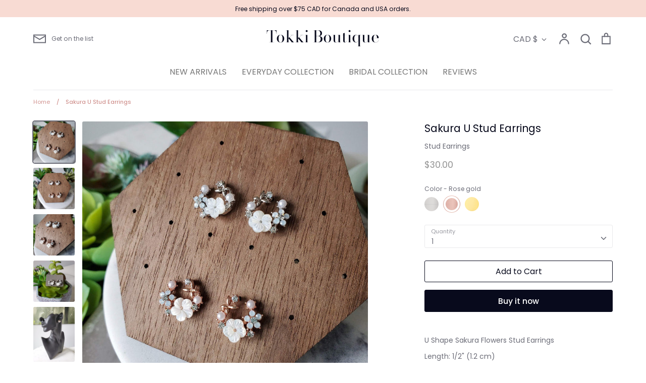

--- FILE ---
content_type: text/html; charset=utf-8
request_url: https://www.tokkiboutique.com/products/sakura-u-stud-earrings
body_size: 32425
content:
<!doctype html>
<html class="no-js supports-no-cookies" lang="en">
<head>
  <!-- Expression 5.4.14 -->
  <meta charset="utf-8" />
<meta name="viewport" content="width=device-width,initial-scale=1.0" />
<meta http-equiv="X-UA-Compatible" content="IE=edge">

<link rel="preconnect" href="https://cdn.shopify.com" crossorigin>
<link rel="preconnect" href="https://fonts.shopify.com" crossorigin>
<link rel="preconnect" href="https://monorail-edge.shopifysvc.com"><link rel="preload" as="font" href="//www.tokkiboutique.com/cdn/fonts/poppins/poppins_n4.0ba78fa5af9b0e1a374041b3ceaadf0a43b41362.woff2" type="font/woff2" crossorigin>
<link rel="preload" as="font" href="//www.tokkiboutique.com/cdn/fonts/poppins/poppins_n4.0ba78fa5af9b0e1a374041b3ceaadf0a43b41362.woff2" type="font/woff2" crossorigin>
<link rel="preload" as="font" href="//www.tokkiboutique.com/cdn/fonts/poppins/poppins_n4.0ba78fa5af9b0e1a374041b3ceaadf0a43b41362.woff2" type="font/woff2" crossorigin>
<link rel="preload" as="font" href="//www.tokkiboutique.com/cdn/fonts/bodoni_moda/bodonimoda_n4.025af1859727a91866b3c708393a6dc972156491.woff2" type="font/woff2" crossorigin><link rel="preload" as="font" href="//www.tokkiboutique.com/cdn/fonts/poppins/poppins_n7.56758dcf284489feb014a026f3727f2f20a54626.woff2" type="font/woff2" crossorigin><link rel="preload" as="font" href="//www.tokkiboutique.com/cdn/fonts/poppins/poppins_i4.846ad1e22474f856bd6b81ba4585a60799a9f5d2.woff2" type="font/woff2" crossorigin><link rel="preload" as="font" href="//www.tokkiboutique.com/cdn/fonts/poppins/poppins_i7.42fd71da11e9d101e1e6c7932199f925f9eea42d.woff2" type="font/woff2" crossorigin><link rel="preload" href="//www.tokkiboutique.com/cdn/shop/t/7/assets/vendor.js?v=34234171540936725781623644642" as="script">
<link rel="preload" href="//www.tokkiboutique.com/cdn/shop/t/7/assets/theme.js?v=100868300654543159801623644641" as="script"><link rel="canonical" href="https://www.tokkiboutique.com/products/sakura-u-stud-earrings" /><meta name="description" content="U Shape Sakura Flowers Stud Earrings Length: 1/2&quot; (1.2 cm) Width: 1/2&quot; (1.3 cm) Weight: 2g (Pair) Metal: S925 needle (Sterling Silver) Material: Rhodium, Rose Gold or 14k Gold plated over brass, cubic zirconia, Seashell, Imitation Pearl">
  <meta name="theme-color" content="">

  
  <title>
    Sakura U Stud Earrings
    
    
    
      &ndash; Tokki Boutique
    
  </title>

  <meta property="og:site_name" content="Tokki Boutique">
<meta property="og:url" content="https://www.tokkiboutique.com/products/sakura-u-stud-earrings">
<meta property="og:title" content="Sakura U Stud Earrings">
<meta property="og:type" content="product">
<meta property="og:description" content="U Shape Sakura Flowers Stud Earrings Length: 1/2&quot; (1.2 cm) Width: 1/2&quot; (1.3 cm) Weight: 2g (Pair) Metal: S925 needle (Sterling Silver) Material: Rhodium, Rose Gold or 14k Gold plated over brass, cubic zirconia, Seashell, Imitation Pearl"><meta property="og:image" content="http://www.tokkiboutique.com/cdn/shop/products/il_fullxfull.2301014519_qjac_1200x1200.jpg?v=1623124672">
  <meta property="og:image:secure_url" content="https://www.tokkiboutique.com/cdn/shop/products/il_fullxfull.2301014519_qjac_1200x1200.jpg?v=1623124672">
  <meta property="og:image:width" content="2219">
  <meta property="og:image:height" content="2219"><meta property="og:price:amount" content="30.00">
  <meta property="og:price:currency" content="CAD"><meta name="twitter:card" content="summary_large_image">
<meta name="twitter:title" content="Sakura U Stud Earrings">
<meta name="twitter:description" content="U Shape Sakura Flowers Stud Earrings Length: 1/2&quot; (1.2 cm) Width: 1/2&quot; (1.3 cm) Weight: 2g (Pair) Metal: S925 needle (Sterling Silver) Material: Rhodium, Rose Gold or 14k Gold plated over brass, cubic zirconia, Seashell, Imitation Pearl">


  <link href="//www.tokkiboutique.com/cdn/shop/t/7/assets/styles.css?v=146526882972077392381759332083" rel="stylesheet" type="text/css" media="all" />

  <script>
    document.documentElement.className = document.documentElement.className.replace('no-js', 'js');
    window.theme = window.theme || {};
    window.slate = window.slate || {};
    theme.moneyFormat = "${{amount}}";
    theme.strings = {
      addToCart: "Add to Cart",
      soldOut: "Sold Out",
      unavailable: "Unavailable",
      addressError: "Error looking up that address",
      addressNoResults: "No results for that address",
      addressQueryLimit: "You have exceeded the Google API usage limit. Consider upgrading to a \u003ca href=\"https:\/\/developers.google.com\/maps\/premium\/usage-limits\"\u003ePremium Plan\u003c\/a\u003e.",
      authError: "There was a problem authenticating your Google Maps API Key.",
      addingToCart: "Adding",
      addedToCart: "Added",
      goToCart: "Go to cart",
      cart: "Cart",
      cartTermsNotChecked: "You must agree to the terms and conditions before continuing.",
      quantityTooHigh: "You can only have [[ quantity ]] in your cart",
      unitPriceSeparator: " \/ ",
      searchResultsPages: "Pages",
      searchResultsViewAll: "View all results",
      searchResultsNoResults: "Sorry, we couldn\u0026#39;t find any results",
      previous: "Previous",
      next: "Next",
      cart_shipping_calculator_hide_calculator: "Hide shipping calculator",
      cart_shipping_calculator_title: "Get shipping estimates",
      cart_general_hide_note: "Hide instructions for seller",
      cart_general_show_note: "Add instructions for seller",
      inventoryNotice: "[[ quantity ]] in stock",
      imageSlider: "Image slider"
    };
    theme.routes = {
      account_addresses_url: '/account/addresses',
      search_url: '/search',
      cart_url: '/cart',
      cart_add_url: '/cart/add',
      cart_change_url: '/cart/change'
    }
  </script>

  

  <script src="//www.tokkiboutique.com/cdn/shop/t/7/assets/vendor.js?v=34234171540936725781623644642" defer="defer"></script>
  <script src="//www.tokkiboutique.com/cdn/shop/t/7/assets/theme.js?v=100868300654543159801623644641" defer="defer"></script>

  <script>window.performance && window.performance.mark && window.performance.mark('shopify.content_for_header.start');</script><meta id="shopify-digital-wallet" name="shopify-digital-wallet" content="/41650749599/digital_wallets/dialog">
<meta name="shopify-checkout-api-token" content="601f3a4ba0d1c938cefcd998010d8792">
<meta id="in-context-paypal-metadata" data-shop-id="41650749599" data-venmo-supported="false" data-environment="production" data-locale="en_US" data-paypal-v4="true" data-currency="CAD">
<link rel="alternate" type="application/json+oembed" href="https://www.tokkiboutique.com/products/sakura-u-stud-earrings.oembed">
<script async="async" src="/checkouts/internal/preloads.js?locale=en-CA"></script>
<link rel="preconnect" href="https://shop.app" crossorigin="anonymous">
<script async="async" src="https://shop.app/checkouts/internal/preloads.js?locale=en-CA&shop_id=41650749599" crossorigin="anonymous"></script>
<script id="apple-pay-shop-capabilities" type="application/json">{"shopId":41650749599,"countryCode":"CA","currencyCode":"CAD","merchantCapabilities":["supports3DS"],"merchantId":"gid:\/\/shopify\/Shop\/41650749599","merchantName":"Tokki Boutique","requiredBillingContactFields":["postalAddress","email"],"requiredShippingContactFields":["postalAddress","email"],"shippingType":"shipping","supportedNetworks":["visa","masterCard","amex","discover","interac","jcb"],"total":{"type":"pending","label":"Tokki Boutique","amount":"1.00"},"shopifyPaymentsEnabled":true,"supportsSubscriptions":true}</script>
<script id="shopify-features" type="application/json">{"accessToken":"601f3a4ba0d1c938cefcd998010d8792","betas":["rich-media-storefront-analytics"],"domain":"www.tokkiboutique.com","predictiveSearch":true,"shopId":41650749599,"locale":"en"}</script>
<script>var Shopify = Shopify || {};
Shopify.shop = "tokki-boutique.myshopify.com";
Shopify.locale = "en";
Shopify.currency = {"active":"CAD","rate":"1.0"};
Shopify.country = "CA";
Shopify.theme = {"name":"Expression","id":123863498911,"schema_name":"Expression","schema_version":"5.4.14","theme_store_id":230,"role":"main"};
Shopify.theme.handle = "null";
Shopify.theme.style = {"id":null,"handle":null};
Shopify.cdnHost = "www.tokkiboutique.com/cdn";
Shopify.routes = Shopify.routes || {};
Shopify.routes.root = "/";</script>
<script type="module">!function(o){(o.Shopify=o.Shopify||{}).modules=!0}(window);</script>
<script>!function(o){function n(){var o=[];function n(){o.push(Array.prototype.slice.apply(arguments))}return n.q=o,n}var t=o.Shopify=o.Shopify||{};t.loadFeatures=n(),t.autoloadFeatures=n()}(window);</script>
<script>
  window.ShopifyPay = window.ShopifyPay || {};
  window.ShopifyPay.apiHost = "shop.app\/pay";
  window.ShopifyPay.redirectState = null;
</script>
<script id="shop-js-analytics" type="application/json">{"pageType":"product"}</script>
<script defer="defer" async type="module" src="//www.tokkiboutique.com/cdn/shopifycloud/shop-js/modules/v2/client.init-shop-cart-sync_BN7fPSNr.en.esm.js"></script>
<script defer="defer" async type="module" src="//www.tokkiboutique.com/cdn/shopifycloud/shop-js/modules/v2/chunk.common_Cbph3Kss.esm.js"></script>
<script defer="defer" async type="module" src="//www.tokkiboutique.com/cdn/shopifycloud/shop-js/modules/v2/chunk.modal_DKumMAJ1.esm.js"></script>
<script type="module">
  await import("//www.tokkiboutique.com/cdn/shopifycloud/shop-js/modules/v2/client.init-shop-cart-sync_BN7fPSNr.en.esm.js");
await import("//www.tokkiboutique.com/cdn/shopifycloud/shop-js/modules/v2/chunk.common_Cbph3Kss.esm.js");
await import("//www.tokkiboutique.com/cdn/shopifycloud/shop-js/modules/v2/chunk.modal_DKumMAJ1.esm.js");

  window.Shopify.SignInWithShop?.initShopCartSync?.({"fedCMEnabled":true,"windoidEnabled":true});

</script>
<script>
  window.Shopify = window.Shopify || {};
  if (!window.Shopify.featureAssets) window.Shopify.featureAssets = {};
  window.Shopify.featureAssets['shop-js'] = {"shop-cart-sync":["modules/v2/client.shop-cart-sync_CJVUk8Jm.en.esm.js","modules/v2/chunk.common_Cbph3Kss.esm.js","modules/v2/chunk.modal_DKumMAJ1.esm.js"],"init-fed-cm":["modules/v2/client.init-fed-cm_7Fvt41F4.en.esm.js","modules/v2/chunk.common_Cbph3Kss.esm.js","modules/v2/chunk.modal_DKumMAJ1.esm.js"],"init-shop-email-lookup-coordinator":["modules/v2/client.init-shop-email-lookup-coordinator_Cc088_bR.en.esm.js","modules/v2/chunk.common_Cbph3Kss.esm.js","modules/v2/chunk.modal_DKumMAJ1.esm.js"],"init-windoid":["modules/v2/client.init-windoid_hPopwJRj.en.esm.js","modules/v2/chunk.common_Cbph3Kss.esm.js","modules/v2/chunk.modal_DKumMAJ1.esm.js"],"shop-button":["modules/v2/client.shop-button_B0jaPSNF.en.esm.js","modules/v2/chunk.common_Cbph3Kss.esm.js","modules/v2/chunk.modal_DKumMAJ1.esm.js"],"shop-cash-offers":["modules/v2/client.shop-cash-offers_DPIskqss.en.esm.js","modules/v2/chunk.common_Cbph3Kss.esm.js","modules/v2/chunk.modal_DKumMAJ1.esm.js"],"shop-toast-manager":["modules/v2/client.shop-toast-manager_CK7RT69O.en.esm.js","modules/v2/chunk.common_Cbph3Kss.esm.js","modules/v2/chunk.modal_DKumMAJ1.esm.js"],"init-shop-cart-sync":["modules/v2/client.init-shop-cart-sync_BN7fPSNr.en.esm.js","modules/v2/chunk.common_Cbph3Kss.esm.js","modules/v2/chunk.modal_DKumMAJ1.esm.js"],"init-customer-accounts-sign-up":["modules/v2/client.init-customer-accounts-sign-up_CfPf4CXf.en.esm.js","modules/v2/client.shop-login-button_DeIztwXF.en.esm.js","modules/v2/chunk.common_Cbph3Kss.esm.js","modules/v2/chunk.modal_DKumMAJ1.esm.js"],"pay-button":["modules/v2/client.pay-button_CgIwFSYN.en.esm.js","modules/v2/chunk.common_Cbph3Kss.esm.js","modules/v2/chunk.modal_DKumMAJ1.esm.js"],"init-customer-accounts":["modules/v2/client.init-customer-accounts_DQ3x16JI.en.esm.js","modules/v2/client.shop-login-button_DeIztwXF.en.esm.js","modules/v2/chunk.common_Cbph3Kss.esm.js","modules/v2/chunk.modal_DKumMAJ1.esm.js"],"avatar":["modules/v2/client.avatar_BTnouDA3.en.esm.js"],"init-shop-for-new-customer-accounts":["modules/v2/client.init-shop-for-new-customer-accounts_CsZy_esa.en.esm.js","modules/v2/client.shop-login-button_DeIztwXF.en.esm.js","modules/v2/chunk.common_Cbph3Kss.esm.js","modules/v2/chunk.modal_DKumMAJ1.esm.js"],"shop-follow-button":["modules/v2/client.shop-follow-button_BRMJjgGd.en.esm.js","modules/v2/chunk.common_Cbph3Kss.esm.js","modules/v2/chunk.modal_DKumMAJ1.esm.js"],"checkout-modal":["modules/v2/client.checkout-modal_B9Drz_yf.en.esm.js","modules/v2/chunk.common_Cbph3Kss.esm.js","modules/v2/chunk.modal_DKumMAJ1.esm.js"],"shop-login-button":["modules/v2/client.shop-login-button_DeIztwXF.en.esm.js","modules/v2/chunk.common_Cbph3Kss.esm.js","modules/v2/chunk.modal_DKumMAJ1.esm.js"],"lead-capture":["modules/v2/client.lead-capture_DXYzFM3R.en.esm.js","modules/v2/chunk.common_Cbph3Kss.esm.js","modules/v2/chunk.modal_DKumMAJ1.esm.js"],"shop-login":["modules/v2/client.shop-login_CA5pJqmO.en.esm.js","modules/v2/chunk.common_Cbph3Kss.esm.js","modules/v2/chunk.modal_DKumMAJ1.esm.js"],"payment-terms":["modules/v2/client.payment-terms_BxzfvcZJ.en.esm.js","modules/v2/chunk.common_Cbph3Kss.esm.js","modules/v2/chunk.modal_DKumMAJ1.esm.js"]};
</script>
<script id="__st">var __st={"a":41650749599,"offset":-25200,"reqid":"6daa2210-01d8-42a3-8ecf-caaa1ad831c7-1769755031","pageurl":"www.tokkiboutique.com\/products\/sakura-u-stud-earrings","u":"b5bce95776f0","p":"product","rtyp":"product","rid":6839575019679};</script>
<script>window.ShopifyPaypalV4VisibilityTracking = true;</script>
<script id="captcha-bootstrap">!function(){'use strict';const t='contact',e='account',n='new_comment',o=[[t,t],['blogs',n],['comments',n],[t,'customer']],c=[[e,'customer_login'],[e,'guest_login'],[e,'recover_customer_password'],[e,'create_customer']],r=t=>t.map((([t,e])=>`form[action*='/${t}']:not([data-nocaptcha='true']) input[name='form_type'][value='${e}']`)).join(','),a=t=>()=>t?[...document.querySelectorAll(t)].map((t=>t.form)):[];function s(){const t=[...o],e=r(t);return a(e)}const i='password',u='form_key',d=['recaptcha-v3-token','g-recaptcha-response','h-captcha-response',i],f=()=>{try{return window.sessionStorage}catch{return}},m='__shopify_v',_=t=>t.elements[u];function p(t,e,n=!1){try{const o=window.sessionStorage,c=JSON.parse(o.getItem(e)),{data:r}=function(t){const{data:e,action:n}=t;return t[m]||n?{data:e,action:n}:{data:t,action:n}}(c);for(const[e,n]of Object.entries(r))t.elements[e]&&(t.elements[e].value=n);n&&o.removeItem(e)}catch(o){console.error('form repopulation failed',{error:o})}}const l='form_type',E='cptcha';function T(t){t.dataset[E]=!0}const w=window,h=w.document,L='Shopify',v='ce_forms',y='captcha';let A=!1;((t,e)=>{const n=(g='f06e6c50-85a8-45c8-87d0-21a2b65856fe',I='https://cdn.shopify.com/shopifycloud/storefront-forms-hcaptcha/ce_storefront_forms_captcha_hcaptcha.v1.5.2.iife.js',D={infoText:'Protected by hCaptcha',privacyText:'Privacy',termsText:'Terms'},(t,e,n)=>{const o=w[L][v],c=o.bindForm;if(c)return c(t,g,e,D).then(n);var r;o.q.push([[t,g,e,D],n]),r=I,A||(h.body.append(Object.assign(h.createElement('script'),{id:'captcha-provider',async:!0,src:r})),A=!0)});var g,I,D;w[L]=w[L]||{},w[L][v]=w[L][v]||{},w[L][v].q=[],w[L][y]=w[L][y]||{},w[L][y].protect=function(t,e){n(t,void 0,e),T(t)},Object.freeze(w[L][y]),function(t,e,n,w,h,L){const[v,y,A,g]=function(t,e,n){const i=e?o:[],u=t?c:[],d=[...i,...u],f=r(d),m=r(i),_=r(d.filter((([t,e])=>n.includes(e))));return[a(f),a(m),a(_),s()]}(w,h,L),I=t=>{const e=t.target;return e instanceof HTMLFormElement?e:e&&e.form},D=t=>v().includes(t);t.addEventListener('submit',(t=>{const e=I(t);if(!e)return;const n=D(e)&&!e.dataset.hcaptchaBound&&!e.dataset.recaptchaBound,o=_(e),c=g().includes(e)&&(!o||!o.value);(n||c)&&t.preventDefault(),c&&!n&&(function(t){try{if(!f())return;!function(t){const e=f();if(!e)return;const n=_(t);if(!n)return;const o=n.value;o&&e.removeItem(o)}(t);const e=Array.from(Array(32),(()=>Math.random().toString(36)[2])).join('');!function(t,e){_(t)||t.append(Object.assign(document.createElement('input'),{type:'hidden',name:u})),t.elements[u].value=e}(t,e),function(t,e){const n=f();if(!n)return;const o=[...t.querySelectorAll(`input[type='${i}']`)].map((({name:t})=>t)),c=[...d,...o],r={};for(const[a,s]of new FormData(t).entries())c.includes(a)||(r[a]=s);n.setItem(e,JSON.stringify({[m]:1,action:t.action,data:r}))}(t,e)}catch(e){console.error('failed to persist form',e)}}(e),e.submit())}));const S=(t,e)=>{t&&!t.dataset[E]&&(n(t,e.some((e=>e===t))),T(t))};for(const o of['focusin','change'])t.addEventListener(o,(t=>{const e=I(t);D(e)&&S(e,y())}));const B=e.get('form_key'),M=e.get(l),P=B&&M;t.addEventListener('DOMContentLoaded',(()=>{const t=y();if(P)for(const e of t)e.elements[l].value===M&&p(e,B);[...new Set([...A(),...v().filter((t=>'true'===t.dataset.shopifyCaptcha))])].forEach((e=>S(e,t)))}))}(h,new URLSearchParams(w.location.search),n,t,e,['guest_login'])})(!0,!0)}();</script>
<script integrity="sha256-4kQ18oKyAcykRKYeNunJcIwy7WH5gtpwJnB7kiuLZ1E=" data-source-attribution="shopify.loadfeatures" defer="defer" src="//www.tokkiboutique.com/cdn/shopifycloud/storefront/assets/storefront/load_feature-a0a9edcb.js" crossorigin="anonymous"></script>
<script crossorigin="anonymous" defer="defer" src="//www.tokkiboutique.com/cdn/shopifycloud/storefront/assets/shopify_pay/storefront-65b4c6d7.js?v=20250812"></script>
<script data-source-attribution="shopify.dynamic_checkout.dynamic.init">var Shopify=Shopify||{};Shopify.PaymentButton=Shopify.PaymentButton||{isStorefrontPortableWallets:!0,init:function(){window.Shopify.PaymentButton.init=function(){};var t=document.createElement("script");t.src="https://www.tokkiboutique.com/cdn/shopifycloud/portable-wallets/latest/portable-wallets.en.js",t.type="module",document.head.appendChild(t)}};
</script>
<script data-source-attribution="shopify.dynamic_checkout.buyer_consent">
  function portableWalletsHideBuyerConsent(e){var t=document.getElementById("shopify-buyer-consent"),n=document.getElementById("shopify-subscription-policy-button");t&&n&&(t.classList.add("hidden"),t.setAttribute("aria-hidden","true"),n.removeEventListener("click",e))}function portableWalletsShowBuyerConsent(e){var t=document.getElementById("shopify-buyer-consent"),n=document.getElementById("shopify-subscription-policy-button");t&&n&&(t.classList.remove("hidden"),t.removeAttribute("aria-hidden"),n.addEventListener("click",e))}window.Shopify?.PaymentButton&&(window.Shopify.PaymentButton.hideBuyerConsent=portableWalletsHideBuyerConsent,window.Shopify.PaymentButton.showBuyerConsent=portableWalletsShowBuyerConsent);
</script>
<script>
  function portableWalletsCleanup(e){e&&e.src&&console.error("Failed to load portable wallets script "+e.src);var t=document.querySelectorAll("shopify-accelerated-checkout .shopify-payment-button__skeleton, shopify-accelerated-checkout-cart .wallet-cart-button__skeleton"),e=document.getElementById("shopify-buyer-consent");for(let e=0;e<t.length;e++)t[e].remove();e&&e.remove()}function portableWalletsNotLoadedAsModule(e){e instanceof ErrorEvent&&"string"==typeof e.message&&e.message.includes("import.meta")&&"string"==typeof e.filename&&e.filename.includes("portable-wallets")&&(window.removeEventListener("error",portableWalletsNotLoadedAsModule),window.Shopify.PaymentButton.failedToLoad=e,"loading"===document.readyState?document.addEventListener("DOMContentLoaded",window.Shopify.PaymentButton.init):window.Shopify.PaymentButton.init())}window.addEventListener("error",portableWalletsNotLoadedAsModule);
</script>

<script type="module" src="https://www.tokkiboutique.com/cdn/shopifycloud/portable-wallets/latest/portable-wallets.en.js" onError="portableWalletsCleanup(this)" crossorigin="anonymous"></script>
<script nomodule>
  document.addEventListener("DOMContentLoaded", portableWalletsCleanup);
</script>

<link id="shopify-accelerated-checkout-styles" rel="stylesheet" media="screen" href="https://www.tokkiboutique.com/cdn/shopifycloud/portable-wallets/latest/accelerated-checkout-backwards-compat.css" crossorigin="anonymous">
<style id="shopify-accelerated-checkout-cart">
        #shopify-buyer-consent {
  margin-top: 1em;
  display: inline-block;
  width: 100%;
}

#shopify-buyer-consent.hidden {
  display: none;
}

#shopify-subscription-policy-button {
  background: none;
  border: none;
  padding: 0;
  text-decoration: underline;
  font-size: inherit;
  cursor: pointer;
}

#shopify-subscription-policy-button::before {
  box-shadow: none;
}

      </style>
<script id="sections-script" data-sections="product-recommendations" defer="defer" src="//www.tokkiboutique.com/cdn/shop/t/7/compiled_assets/scripts.js?v=1901"></script>
<script>window.performance && window.performance.mark && window.performance.mark('shopify.content_for_header.end');</script>
<link href="https://monorail-edge.shopifysvc.com" rel="dns-prefetch">
<script>(function(){if ("sendBeacon" in navigator && "performance" in window) {try {var session_token_from_headers = performance.getEntriesByType('navigation')[0].serverTiming.find(x => x.name == '_s').description;} catch {var session_token_from_headers = undefined;}var session_cookie_matches = document.cookie.match(/_shopify_s=([^;]*)/);var session_token_from_cookie = session_cookie_matches && session_cookie_matches.length === 2 ? session_cookie_matches[1] : "";var session_token = session_token_from_headers || session_token_from_cookie || "";function handle_abandonment_event(e) {var entries = performance.getEntries().filter(function(entry) {return /monorail-edge.shopifysvc.com/.test(entry.name);});if (!window.abandonment_tracked && entries.length === 0) {window.abandonment_tracked = true;var currentMs = Date.now();var navigation_start = performance.timing.navigationStart;var payload = {shop_id: 41650749599,url: window.location.href,navigation_start,duration: currentMs - navigation_start,session_token,page_type: "product"};window.navigator.sendBeacon("https://monorail-edge.shopifysvc.com/v1/produce", JSON.stringify({schema_id: "online_store_buyer_site_abandonment/1.1",payload: payload,metadata: {event_created_at_ms: currentMs,event_sent_at_ms: currentMs}}));}}window.addEventListener('pagehide', handle_abandonment_event);}}());</script>
<script id="web-pixels-manager-setup">(function e(e,d,r,n,o){if(void 0===o&&(o={}),!Boolean(null===(a=null===(i=window.Shopify)||void 0===i?void 0:i.analytics)||void 0===a?void 0:a.replayQueue)){var i,a;window.Shopify=window.Shopify||{};var t=window.Shopify;t.analytics=t.analytics||{};var s=t.analytics;s.replayQueue=[],s.publish=function(e,d,r){return s.replayQueue.push([e,d,r]),!0};try{self.performance.mark("wpm:start")}catch(e){}var l=function(){var e={modern:/Edge?\/(1{2}[4-9]|1[2-9]\d|[2-9]\d{2}|\d{4,})\.\d+(\.\d+|)|Firefox\/(1{2}[4-9]|1[2-9]\d|[2-9]\d{2}|\d{4,})\.\d+(\.\d+|)|Chrom(ium|e)\/(9{2}|\d{3,})\.\d+(\.\d+|)|(Maci|X1{2}).+ Version\/(15\.\d+|(1[6-9]|[2-9]\d|\d{3,})\.\d+)([,.]\d+|)( \(\w+\)|)( Mobile\/\w+|) Safari\/|Chrome.+OPR\/(9{2}|\d{3,})\.\d+\.\d+|(CPU[ +]OS|iPhone[ +]OS|CPU[ +]iPhone|CPU IPhone OS|CPU iPad OS)[ +]+(15[._]\d+|(1[6-9]|[2-9]\d|\d{3,})[._]\d+)([._]\d+|)|Android:?[ /-](13[3-9]|1[4-9]\d|[2-9]\d{2}|\d{4,})(\.\d+|)(\.\d+|)|Android.+Firefox\/(13[5-9]|1[4-9]\d|[2-9]\d{2}|\d{4,})\.\d+(\.\d+|)|Android.+Chrom(ium|e)\/(13[3-9]|1[4-9]\d|[2-9]\d{2}|\d{4,})\.\d+(\.\d+|)|SamsungBrowser\/([2-9]\d|\d{3,})\.\d+/,legacy:/Edge?\/(1[6-9]|[2-9]\d|\d{3,})\.\d+(\.\d+|)|Firefox\/(5[4-9]|[6-9]\d|\d{3,})\.\d+(\.\d+|)|Chrom(ium|e)\/(5[1-9]|[6-9]\d|\d{3,})\.\d+(\.\d+|)([\d.]+$|.*Safari\/(?![\d.]+ Edge\/[\d.]+$))|(Maci|X1{2}).+ Version\/(10\.\d+|(1[1-9]|[2-9]\d|\d{3,})\.\d+)([,.]\d+|)( \(\w+\)|)( Mobile\/\w+|) Safari\/|Chrome.+OPR\/(3[89]|[4-9]\d|\d{3,})\.\d+\.\d+|(CPU[ +]OS|iPhone[ +]OS|CPU[ +]iPhone|CPU IPhone OS|CPU iPad OS)[ +]+(10[._]\d+|(1[1-9]|[2-9]\d|\d{3,})[._]\d+)([._]\d+|)|Android:?[ /-](13[3-9]|1[4-9]\d|[2-9]\d{2}|\d{4,})(\.\d+|)(\.\d+|)|Mobile Safari.+OPR\/([89]\d|\d{3,})\.\d+\.\d+|Android.+Firefox\/(13[5-9]|1[4-9]\d|[2-9]\d{2}|\d{4,})\.\d+(\.\d+|)|Android.+Chrom(ium|e)\/(13[3-9]|1[4-9]\d|[2-9]\d{2}|\d{4,})\.\d+(\.\d+|)|Android.+(UC? ?Browser|UCWEB|U3)[ /]?(15\.([5-9]|\d{2,})|(1[6-9]|[2-9]\d|\d{3,})\.\d+)\.\d+|SamsungBrowser\/(5\.\d+|([6-9]|\d{2,})\.\d+)|Android.+MQ{2}Browser\/(14(\.(9|\d{2,})|)|(1[5-9]|[2-9]\d|\d{3,})(\.\d+|))(\.\d+|)|K[Aa][Ii]OS\/(3\.\d+|([4-9]|\d{2,})\.\d+)(\.\d+|)/},d=e.modern,r=e.legacy,n=navigator.userAgent;return n.match(d)?"modern":n.match(r)?"legacy":"unknown"}(),u="modern"===l?"modern":"legacy",c=(null!=n?n:{modern:"",legacy:""})[u],f=function(e){return[e.baseUrl,"/wpm","/b",e.hashVersion,"modern"===e.buildTarget?"m":"l",".js"].join("")}({baseUrl:d,hashVersion:r,buildTarget:u}),m=function(e){var d=e.version,r=e.bundleTarget,n=e.surface,o=e.pageUrl,i=e.monorailEndpoint;return{emit:function(e){var a=e.status,t=e.errorMsg,s=(new Date).getTime(),l=JSON.stringify({metadata:{event_sent_at_ms:s},events:[{schema_id:"web_pixels_manager_load/3.1",payload:{version:d,bundle_target:r,page_url:o,status:a,surface:n,error_msg:t},metadata:{event_created_at_ms:s}}]});if(!i)return console&&console.warn&&console.warn("[Web Pixels Manager] No Monorail endpoint provided, skipping logging."),!1;try{return self.navigator.sendBeacon.bind(self.navigator)(i,l)}catch(e){}var u=new XMLHttpRequest;try{return u.open("POST",i,!0),u.setRequestHeader("Content-Type","text/plain"),u.send(l),!0}catch(e){return console&&console.warn&&console.warn("[Web Pixels Manager] Got an unhandled error while logging to Monorail."),!1}}}}({version:r,bundleTarget:l,surface:e.surface,pageUrl:self.location.href,monorailEndpoint:e.monorailEndpoint});try{o.browserTarget=l,function(e){var d=e.src,r=e.async,n=void 0===r||r,o=e.onload,i=e.onerror,a=e.sri,t=e.scriptDataAttributes,s=void 0===t?{}:t,l=document.createElement("script"),u=document.querySelector("head"),c=document.querySelector("body");if(l.async=n,l.src=d,a&&(l.integrity=a,l.crossOrigin="anonymous"),s)for(var f in s)if(Object.prototype.hasOwnProperty.call(s,f))try{l.dataset[f]=s[f]}catch(e){}if(o&&l.addEventListener("load",o),i&&l.addEventListener("error",i),u)u.appendChild(l);else{if(!c)throw new Error("Did not find a head or body element to append the script");c.appendChild(l)}}({src:f,async:!0,onload:function(){if(!function(){var e,d;return Boolean(null===(d=null===(e=window.Shopify)||void 0===e?void 0:e.analytics)||void 0===d?void 0:d.initialized)}()){var d=window.webPixelsManager.init(e)||void 0;if(d){var r=window.Shopify.analytics;r.replayQueue.forEach((function(e){var r=e[0],n=e[1],o=e[2];d.publishCustomEvent(r,n,o)})),r.replayQueue=[],r.publish=d.publishCustomEvent,r.visitor=d.visitor,r.initialized=!0}}},onerror:function(){return m.emit({status:"failed",errorMsg:"".concat(f," has failed to load")})},sri:function(e){var d=/^sha384-[A-Za-z0-9+/=]+$/;return"string"==typeof e&&d.test(e)}(c)?c:"",scriptDataAttributes:o}),m.emit({status:"loading"})}catch(e){m.emit({status:"failed",errorMsg:(null==e?void 0:e.message)||"Unknown error"})}}})({shopId: 41650749599,storefrontBaseUrl: "https://www.tokkiboutique.com",extensionsBaseUrl: "https://extensions.shopifycdn.com/cdn/shopifycloud/web-pixels-manager",monorailEndpoint: "https://monorail-edge.shopifysvc.com/unstable/produce_batch",surface: "storefront-renderer",enabledBetaFlags: ["2dca8a86"],webPixelsConfigList: [{"id":"141623455","configuration":"{\"pixel_id\":\"128712289346267\",\"pixel_type\":\"facebook_pixel\",\"metaapp_system_user_token\":\"-\"}","eventPayloadVersion":"v1","runtimeContext":"OPEN","scriptVersion":"ca16bc87fe92b6042fbaa3acc2fbdaa6","type":"APP","apiClientId":2329312,"privacyPurposes":["ANALYTICS","MARKETING","SALE_OF_DATA"],"dataSharingAdjustments":{"protectedCustomerApprovalScopes":["read_customer_address","read_customer_email","read_customer_name","read_customer_personal_data","read_customer_phone"]}},{"id":"shopify-app-pixel","configuration":"{}","eventPayloadVersion":"v1","runtimeContext":"STRICT","scriptVersion":"0450","apiClientId":"shopify-pixel","type":"APP","privacyPurposes":["ANALYTICS","MARKETING"]},{"id":"shopify-custom-pixel","eventPayloadVersion":"v1","runtimeContext":"LAX","scriptVersion":"0450","apiClientId":"shopify-pixel","type":"CUSTOM","privacyPurposes":["ANALYTICS","MARKETING"]}],isMerchantRequest: false,initData: {"shop":{"name":"Tokki Boutique","paymentSettings":{"currencyCode":"CAD"},"myshopifyDomain":"tokki-boutique.myshopify.com","countryCode":"CA","storefrontUrl":"https:\/\/www.tokkiboutique.com"},"customer":null,"cart":null,"checkout":null,"productVariants":[{"price":{"amount":30.0,"currencyCode":"CAD"},"product":{"title":"Sakura U Stud Earrings","vendor":"EJ","id":"6839575019679","untranslatedTitle":"Sakura U Stud Earrings","url":"\/products\/sakura-u-stud-earrings","type":"Stud Earrings"},"id":"40233368060063","image":{"src":"\/\/www.tokkiboutique.com\/cdn\/shop\/products\/il_fullxfull.2301014519_qjac.jpg?v=1623124672"},"sku":"EJJ0012S","title":"Silver","untranslatedTitle":"Silver"},{"price":{"amount":30.0,"currencyCode":"CAD"},"product":{"title":"Sakura U Stud Earrings","vendor":"EJ","id":"6839575019679","untranslatedTitle":"Sakura U Stud Earrings","url":"\/products\/sakura-u-stud-earrings","type":"Stud Earrings"},"id":"40233368092831","image":{"src":"\/\/www.tokkiboutique.com\/cdn\/shop\/products\/il_fullxfull.2301014519_qjac.jpg?v=1623124672"},"sku":"EJJ0012RG","title":"Rose gold","untranslatedTitle":"Rose gold"},{"price":{"amount":30.0,"currencyCode":"CAD"},"product":{"title":"Sakura U Stud Earrings","vendor":"EJ","id":"6839575019679","untranslatedTitle":"Sakura U Stud Earrings","url":"\/products\/sakura-u-stud-earrings","type":"Stud Earrings"},"id":"40233368125599","image":{"src":"\/\/www.tokkiboutique.com\/cdn\/shop\/products\/il_fullxfull.2301014519_qjac.jpg?v=1623124672"},"sku":"EJJ0012G","title":"Gold","untranslatedTitle":"Gold"}],"purchasingCompany":null},},"https://www.tokkiboutique.com/cdn","1d2a099fw23dfb22ep557258f5m7a2edbae",{"modern":"","legacy":""},{"shopId":"41650749599","storefrontBaseUrl":"https:\/\/www.tokkiboutique.com","extensionBaseUrl":"https:\/\/extensions.shopifycdn.com\/cdn\/shopifycloud\/web-pixels-manager","surface":"storefront-renderer","enabledBetaFlags":"[\"2dca8a86\"]","isMerchantRequest":"false","hashVersion":"1d2a099fw23dfb22ep557258f5m7a2edbae","publish":"custom","events":"[[\"page_viewed\",{}],[\"product_viewed\",{\"productVariant\":{\"price\":{\"amount\":30.0,\"currencyCode\":\"CAD\"},\"product\":{\"title\":\"Sakura U Stud Earrings\",\"vendor\":\"EJ\",\"id\":\"6839575019679\",\"untranslatedTitle\":\"Sakura U Stud Earrings\",\"url\":\"\/products\/sakura-u-stud-earrings\",\"type\":\"Stud Earrings\"},\"id\":\"40233368092831\",\"image\":{\"src\":\"\/\/www.tokkiboutique.com\/cdn\/shop\/products\/il_fullxfull.2301014519_qjac.jpg?v=1623124672\"},\"sku\":\"EJJ0012RG\",\"title\":\"Rose gold\",\"untranslatedTitle\":\"Rose gold\"}}]]"});</script><script>
  window.ShopifyAnalytics = window.ShopifyAnalytics || {};
  window.ShopifyAnalytics.meta = window.ShopifyAnalytics.meta || {};
  window.ShopifyAnalytics.meta.currency = 'CAD';
  var meta = {"product":{"id":6839575019679,"gid":"gid:\/\/shopify\/Product\/6839575019679","vendor":"EJ","type":"Stud Earrings","handle":"sakura-u-stud-earrings","variants":[{"id":40233368060063,"price":3000,"name":"Sakura U Stud Earrings - Silver","public_title":"Silver","sku":"EJJ0012S"},{"id":40233368092831,"price":3000,"name":"Sakura U Stud Earrings - Rose gold","public_title":"Rose gold","sku":"EJJ0012RG"},{"id":40233368125599,"price":3000,"name":"Sakura U Stud Earrings - Gold","public_title":"Gold","sku":"EJJ0012G"}],"remote":false},"page":{"pageType":"product","resourceType":"product","resourceId":6839575019679,"requestId":"6daa2210-01d8-42a3-8ecf-caaa1ad831c7-1769755031"}};
  for (var attr in meta) {
    window.ShopifyAnalytics.meta[attr] = meta[attr];
  }
</script>
<script class="analytics">
  (function () {
    var customDocumentWrite = function(content) {
      var jquery = null;

      if (window.jQuery) {
        jquery = window.jQuery;
      } else if (window.Checkout && window.Checkout.$) {
        jquery = window.Checkout.$;
      }

      if (jquery) {
        jquery('body').append(content);
      }
    };

    var hasLoggedConversion = function(token) {
      if (token) {
        return document.cookie.indexOf('loggedConversion=' + token) !== -1;
      }
      return false;
    }

    var setCookieIfConversion = function(token) {
      if (token) {
        var twoMonthsFromNow = new Date(Date.now());
        twoMonthsFromNow.setMonth(twoMonthsFromNow.getMonth() + 2);

        document.cookie = 'loggedConversion=' + token + '; expires=' + twoMonthsFromNow;
      }
    }

    var trekkie = window.ShopifyAnalytics.lib = window.trekkie = window.trekkie || [];
    if (trekkie.integrations) {
      return;
    }
    trekkie.methods = [
      'identify',
      'page',
      'ready',
      'track',
      'trackForm',
      'trackLink'
    ];
    trekkie.factory = function(method) {
      return function() {
        var args = Array.prototype.slice.call(arguments);
        args.unshift(method);
        trekkie.push(args);
        return trekkie;
      };
    };
    for (var i = 0; i < trekkie.methods.length; i++) {
      var key = trekkie.methods[i];
      trekkie[key] = trekkie.factory(key);
    }
    trekkie.load = function(config) {
      trekkie.config = config || {};
      trekkie.config.initialDocumentCookie = document.cookie;
      var first = document.getElementsByTagName('script')[0];
      var script = document.createElement('script');
      script.type = 'text/javascript';
      script.onerror = function(e) {
        var scriptFallback = document.createElement('script');
        scriptFallback.type = 'text/javascript';
        scriptFallback.onerror = function(error) {
                var Monorail = {
      produce: function produce(monorailDomain, schemaId, payload) {
        var currentMs = new Date().getTime();
        var event = {
          schema_id: schemaId,
          payload: payload,
          metadata: {
            event_created_at_ms: currentMs,
            event_sent_at_ms: currentMs
          }
        };
        return Monorail.sendRequest("https://" + monorailDomain + "/v1/produce", JSON.stringify(event));
      },
      sendRequest: function sendRequest(endpointUrl, payload) {
        // Try the sendBeacon API
        if (window && window.navigator && typeof window.navigator.sendBeacon === 'function' && typeof window.Blob === 'function' && !Monorail.isIos12()) {
          var blobData = new window.Blob([payload], {
            type: 'text/plain'
          });

          if (window.navigator.sendBeacon(endpointUrl, blobData)) {
            return true;
          } // sendBeacon was not successful

        } // XHR beacon

        var xhr = new XMLHttpRequest();

        try {
          xhr.open('POST', endpointUrl);
          xhr.setRequestHeader('Content-Type', 'text/plain');
          xhr.send(payload);
        } catch (e) {
          console.log(e);
        }

        return false;
      },
      isIos12: function isIos12() {
        return window.navigator.userAgent.lastIndexOf('iPhone; CPU iPhone OS 12_') !== -1 || window.navigator.userAgent.lastIndexOf('iPad; CPU OS 12_') !== -1;
      }
    };
    Monorail.produce('monorail-edge.shopifysvc.com',
      'trekkie_storefront_load_errors/1.1',
      {shop_id: 41650749599,
      theme_id: 123863498911,
      app_name: "storefront",
      context_url: window.location.href,
      source_url: "//www.tokkiboutique.com/cdn/s/trekkie.storefront.c59ea00e0474b293ae6629561379568a2d7c4bba.min.js"});

        };
        scriptFallback.async = true;
        scriptFallback.src = '//www.tokkiboutique.com/cdn/s/trekkie.storefront.c59ea00e0474b293ae6629561379568a2d7c4bba.min.js';
        first.parentNode.insertBefore(scriptFallback, first);
      };
      script.async = true;
      script.src = '//www.tokkiboutique.com/cdn/s/trekkie.storefront.c59ea00e0474b293ae6629561379568a2d7c4bba.min.js';
      first.parentNode.insertBefore(script, first);
    };
    trekkie.load(
      {"Trekkie":{"appName":"storefront","development":false,"defaultAttributes":{"shopId":41650749599,"isMerchantRequest":null,"themeId":123863498911,"themeCityHash":"11155818266846531546","contentLanguage":"en","currency":"CAD","eventMetadataId":"3ee1b758-eafe-4280-ad7f-5567f93fb23d"},"isServerSideCookieWritingEnabled":true,"monorailRegion":"shop_domain","enabledBetaFlags":["65f19447","b5387b81"]},"Session Attribution":{},"S2S":{"facebookCapiEnabled":true,"source":"trekkie-storefront-renderer","apiClientId":580111}}
    );

    var loaded = false;
    trekkie.ready(function() {
      if (loaded) return;
      loaded = true;

      window.ShopifyAnalytics.lib = window.trekkie;

      var originalDocumentWrite = document.write;
      document.write = customDocumentWrite;
      try { window.ShopifyAnalytics.merchantGoogleAnalytics.call(this); } catch(error) {};
      document.write = originalDocumentWrite;

      window.ShopifyAnalytics.lib.page(null,{"pageType":"product","resourceType":"product","resourceId":6839575019679,"requestId":"6daa2210-01d8-42a3-8ecf-caaa1ad831c7-1769755031","shopifyEmitted":true});

      var match = window.location.pathname.match(/checkouts\/(.+)\/(thank_you|post_purchase)/)
      var token = match? match[1]: undefined;
      if (!hasLoggedConversion(token)) {
        setCookieIfConversion(token);
        window.ShopifyAnalytics.lib.track("Viewed Product",{"currency":"CAD","variantId":40233368060063,"productId":6839575019679,"productGid":"gid:\/\/shopify\/Product\/6839575019679","name":"Sakura U Stud Earrings - Silver","price":"30.00","sku":"EJJ0012S","brand":"EJ","variant":"Silver","category":"Stud Earrings","nonInteraction":true,"remote":false},undefined,undefined,{"shopifyEmitted":true});
      window.ShopifyAnalytics.lib.track("monorail:\/\/trekkie_storefront_viewed_product\/1.1",{"currency":"CAD","variantId":40233368060063,"productId":6839575019679,"productGid":"gid:\/\/shopify\/Product\/6839575019679","name":"Sakura U Stud Earrings - Silver","price":"30.00","sku":"EJJ0012S","brand":"EJ","variant":"Silver","category":"Stud Earrings","nonInteraction":true,"remote":false,"referer":"https:\/\/www.tokkiboutique.com\/products\/sakura-u-stud-earrings"});
      }
    });


        var eventsListenerScript = document.createElement('script');
        eventsListenerScript.async = true;
        eventsListenerScript.src = "//www.tokkiboutique.com/cdn/shopifycloud/storefront/assets/shop_events_listener-3da45d37.js";
        document.getElementsByTagName('head')[0].appendChild(eventsListenerScript);

})();</script>
<script
  defer
  src="https://www.tokkiboutique.com/cdn/shopifycloud/perf-kit/shopify-perf-kit-3.1.0.min.js"
  data-application="storefront-renderer"
  data-shop-id="41650749599"
  data-render-region="gcp-us-central1"
  data-page-type="product"
  data-theme-instance-id="123863498911"
  data-theme-name="Expression"
  data-theme-version="5.4.14"
  data-monorail-region="shop_domain"
  data-resource-timing-sampling-rate="10"
  data-shs="true"
  data-shs-beacon="true"
  data-shs-export-with-fetch="true"
  data-shs-logs-sample-rate="1"
  data-shs-beacon-endpoint="https://www.tokkiboutique.com/api/collect"
></script>
</head>

<body id="sakura-u-stud-earrings" class="template-product">

  <a class="in-page-link visually-hidden skip-link" href="#MainContent">Skip to content</a>

  <div id="shopify-section-header" class="shopify-section">
  <section class="announcement-bar ">
    <style data-shopify>
    .announcement-bar {
      color: #080a1c;
      background-color: #f8dbd3;
    }

    .announcement-bar a {
      color: #080a1c;
      text-decoration: none;
    }
    .announcement-bar--has-link:hover {
      background-color: #f1b7a7;
    }
    </style>
    
      <div class="page-width">
        <div class="container">
          <div class="announcement-bar__content">Free shipping over $75 CAD for Canada and USA orders.</div>
        </div>
      </div>
    
  </section>



<header class="page-width page-header section--header" data-section-id="header" data-section-type="header">
  <style data-shopify>
    
  </style>

  <div class="page-header--content container">
    <section class="utils-bar relative">

      <div class="utils__left">
        <button class="btn btn--plain btn--menu js-mobile-menu-icon" aria-label="Toggle menu"><svg class="desktop-icon" viewBox="-1 -4 25 22" version="1.1" xmlns="http://www.w3.org/2000/svg" xmlns:xlink="http://www.w3.org/1999/xlink">
  <g stroke-width="1" transform="translate(0.000000, 0.966667)">
    <polygon points="0 2 0 0 22.5333333 0 22.5333333 2"></polygon>
    <polygon points="0 8.53333333 0 6.53333333 22.5333333 6.53333333 22.5333333 8.53333333"></polygon>
    <polygon points="0 15.0666667 0 13.0666667 22.5333333 13.0666667 22.5333333 15.0666667"></polygon>
  </g>
</svg>
<svg class="mobile-icon" viewBox="-1 -5 25 21" version="1.1" xmlns="http://www.w3.org/2000/svg" xmlns:xlink="http://www.w3.org/1999/xlink">
  <g stroke-width="1" transform="translate(0.500000, 0.466667)">
    <polygon points="0 1 0 0 21.5333333 0 21.5333333 1"></polygon>
    <polygon points="0 7.53333333 0 6.53333333 21.5333333 6.53333333 21.5333333 7.53333333"></polygon>
    <polygon points="0 14.0666667 0 13.0666667 21.5333333 13.0666667 21.5333333 14.0666667"></polygon>
  </g>
</svg>
</button>

        
          

          
            
              
              <div class="header-newsletter-wrapper hidden">
                <div class="header-newsletter-form lightbox-content">
                  <div class="newsletter-section">
                    
                    <form method="post" action="/contact#newsletter-signup-header" id="newsletter-signup-header" accept-charset="UTF-8" class="contact-form"><input type="hidden" name="form_type" value="customer" /><input type="hidden" name="utf8" value="✓" />
                      <div class="newsletter-form-container">
                        <input type="hidden" name="contact[tags]" value="prospect,newsletter"/>

                        

                          

                          <div class="newsletter-section__inputs global-border-radius input-row--submit">
                            <span class="subscribe__icon"><svg class="desktop-icon" viewBox="0 -3 26 23" version="1.1" xmlns="http://www.w3.org/2000/svg" xmlns:xlink="http://www.w3.org/1999/xlink">
  <g stroke-width="2">
    <path d="M0,0 L25,0 L25,17 L0,17 L0,0 Z M2,2 L2,15 L23,15 L23,2 L2,2 Z"></path>
    <path d="M13.0131231,8.89168498 L11.9868769,8.89168498 L12.5,8.5849266 L13.0131231,8.89168498 Z M23.4868769,2.01668498 L24.5131231,3.73331502 L12.5,10.9150734 L0.48687689,3.73331502 L1.51312311,2.01668498 L12.5,8.5849266 L23.4868769,2.01668498 Z"></path>
  </g>
</svg>
<svg class="mobile-icon" viewBox="0 -3 26 23" version="1.1" xmlns="http://www.w3.org/2000/svg" xmlns:xlink="http://www.w3.org/1999/xlink">
  <g stroke-width="1" transform="translate(0.500000, 0.500000)">
    <path d="M0,0 L24,0 L24,16 L0,16 L0,0 Z M1,1 L1,15 L23,15 L23,1 L1,1 Z"></path>
    <polygon points="23.2434384 1.94584249 23.7565616 2.80415751 12 9.8325367 0.243438445 2.80415751 0.756561555 1.94584249 12 8.6674633"></polygon>
  </g>
</svg>
</span>
                            <input class="newsletter-section__input-email global-border-radius" type="email" name="contact[email]" aria-label="Email" placeholder="Your email" value="" required />
                            <button class="btn btn--primary newsletter-section__button" type="submit">Submit</button>
                          </div>
                        
                      </div>
                    </form>
                  </div>
                </div>
              </div>

              
                <button class="quicklink__link btn--plain js-header-newsletter-open">
                  <span class="quicklink__icon"><svg class="desktop-icon" viewBox="0 -3 26 23" version="1.1" xmlns="http://www.w3.org/2000/svg" xmlns:xlink="http://www.w3.org/1999/xlink">
  <g stroke-width="2">
    <path d="M0,0 L25,0 L25,17 L0,17 L0,0 Z M2,2 L2,15 L23,15 L23,2 L2,2 Z"></path>
    <path d="M13.0131231,8.89168498 L11.9868769,8.89168498 L12.5,8.5849266 L13.0131231,8.89168498 Z M23.4868769,2.01668498 L24.5131231,3.73331502 L12.5,10.9150734 L0.48687689,3.73331502 L1.51312311,2.01668498 L12.5,8.5849266 L23.4868769,2.01668498 Z"></path>
  </g>
</svg>
<svg class="mobile-icon" viewBox="0 -3 26 23" version="1.1" xmlns="http://www.w3.org/2000/svg" xmlns:xlink="http://www.w3.org/1999/xlink">
  <g stroke-width="1" transform="translate(0.500000, 0.500000)">
    <path d="M0,0 L24,0 L24,16 L0,16 L0,0 Z M1,1 L1,15 L23,15 L23,1 L1,1 Z"></path>
    <polygon points="23.2434384 1.94584249 23.7565616 2.80415751 12 9.8325367 0.243438445 2.80415751 0.756561555 1.94584249 12 8.6674633"></polygon>
  </g>
</svg>
</span>
                  <span class="quicklink__content">Get on the list</span>
                </button>
              

            
          

        
      </div>

      <div class="utils__center">
        
  <!-- LOGO / STORE NAME -->
  
    <div class="h1 store-logo" itemscope itemtype="http://schema.org/Organization">
  

    <!-- DESKTOP LOGO -->
    <a href="/" itemprop="url" class="desktop-logo site-logo site-logo--is-text">
      <meta itemprop="name" content="Tokki Boutique">
      
        Tokki Boutique
      
    </a>

    <!-- MOBILE LOGO -->
    <a href="/" itemprop="url" class="mobile-logo site-logo">
      <meta itemprop="name" content="Tokki Boutique">
      
        Tokki Boutique
      
    </a>
  
    </div>
  

      </div>

      <div class="utils__right">
        
          <div class="desktop-header-localization utils__item">
            <form method="post" action="/localization" id="localization_form_desktop-header" accept-charset="UTF-8" class="selectors-form" enctype="multipart/form-data"><input type="hidden" name="form_type" value="localization" /><input type="hidden" name="utf8" value="✓" /><input type="hidden" name="_method" value="put" /><input type="hidden" name="return_to" value="/products/sakura-u-stud-earrings" /><div class="selectors-form__item">
      <h2 class="visually-hidden" id="currency-heading-desktop-header">
        Currency
      </h2>

      <div class="disclosure" data-disclosure-currency>
        <button type="button" class="disclosure__toggle" aria-expanded="false" aria-controls="currency-list-desktop-header" aria-describedby="currency-heading-desktop-header" data-disclosure-toggle>
          CAD $<span class="disclosure__toggle-arrow" role="presentation"><svg aria-hidden="true" focusable="false" role="presentation" class="icon svg-chevron-down" viewBox="0 0 24 24"><path d="M6 9l6 6 6-6"/></svg></span>
        </button>
        <ul id="currency-list-desktop-header" class="disclosure-list" data-disclosure-list>
          
            <li class="disclosure-list__item ">
              <a class="disclosure-list__option" href="#"  data-value="AED" data-disclosure-option>
                AED د.إ</a>
            </li>
            <li class="disclosure-list__item ">
              <a class="disclosure-list__option" href="#"  data-value="AFN" data-disclosure-option>
                AFN ؋</a>
            </li>
            <li class="disclosure-list__item ">
              <a class="disclosure-list__option" href="#"  data-value="ALL" data-disclosure-option>
                ALL L</a>
            </li>
            <li class="disclosure-list__item ">
              <a class="disclosure-list__option" href="#"  data-value="AMD" data-disclosure-option>
                AMD դր.</a>
            </li>
            <li class="disclosure-list__item ">
              <a class="disclosure-list__option" href="#"  data-value="ANG" data-disclosure-option>
                ANG ƒ</a>
            </li>
            <li class="disclosure-list__item ">
              <a class="disclosure-list__option" href="#"  data-value="AUD" data-disclosure-option>
                AUD $</a>
            </li>
            <li class="disclosure-list__item ">
              <a class="disclosure-list__option" href="#"  data-value="AWG" data-disclosure-option>
                AWG ƒ</a>
            </li>
            <li class="disclosure-list__item ">
              <a class="disclosure-list__option" href="#"  data-value="AZN" data-disclosure-option>
                AZN ₼</a>
            </li>
            <li class="disclosure-list__item ">
              <a class="disclosure-list__option" href="#"  data-value="BAM" data-disclosure-option>
                BAM КМ</a>
            </li>
            <li class="disclosure-list__item ">
              <a class="disclosure-list__option" href="#"  data-value="BBD" data-disclosure-option>
                BBD $</a>
            </li>
            <li class="disclosure-list__item ">
              <a class="disclosure-list__option" href="#"  data-value="BDT" data-disclosure-option>
                BDT ৳</a>
            </li>
            <li class="disclosure-list__item ">
              <a class="disclosure-list__option" href="#"  data-value="BIF" data-disclosure-option>
                BIF Fr</a>
            </li>
            <li class="disclosure-list__item ">
              <a class="disclosure-list__option" href="#"  data-value="BND" data-disclosure-option>
                BND $</a>
            </li>
            <li class="disclosure-list__item ">
              <a class="disclosure-list__option" href="#"  data-value="BOB" data-disclosure-option>
                BOB Bs.</a>
            </li>
            <li class="disclosure-list__item ">
              <a class="disclosure-list__option" href="#"  data-value="BSD" data-disclosure-option>
                BSD $</a>
            </li>
            <li class="disclosure-list__item ">
              <a class="disclosure-list__option" href="#"  data-value="BWP" data-disclosure-option>
                BWP P</a>
            </li>
            <li class="disclosure-list__item ">
              <a class="disclosure-list__option" href="#"  data-value="BZD" data-disclosure-option>
                BZD $</a>
            </li>
            <li class="disclosure-list__item disclosure-list__item--current">
              <a class="disclosure-list__option" href="#" aria-current="true" data-value="CAD" data-disclosure-option>
                CAD $</a>
            </li>
            <li class="disclosure-list__item ">
              <a class="disclosure-list__option" href="#"  data-value="CDF" data-disclosure-option>
                CDF Fr</a>
            </li>
            <li class="disclosure-list__item ">
              <a class="disclosure-list__option" href="#"  data-value="CHF" data-disclosure-option>
                CHF CHF</a>
            </li>
            <li class="disclosure-list__item ">
              <a class="disclosure-list__option" href="#"  data-value="CNY" data-disclosure-option>
                CNY ¥</a>
            </li>
            <li class="disclosure-list__item ">
              <a class="disclosure-list__option" href="#"  data-value="CRC" data-disclosure-option>
                CRC ₡</a>
            </li>
            <li class="disclosure-list__item ">
              <a class="disclosure-list__option" href="#"  data-value="CVE" data-disclosure-option>
                CVE $</a>
            </li>
            <li class="disclosure-list__item ">
              <a class="disclosure-list__option" href="#"  data-value="CZK" data-disclosure-option>
                CZK Kč</a>
            </li>
            <li class="disclosure-list__item ">
              <a class="disclosure-list__option" href="#"  data-value="DJF" data-disclosure-option>
                DJF Fdj</a>
            </li>
            <li class="disclosure-list__item ">
              <a class="disclosure-list__option" href="#"  data-value="DKK" data-disclosure-option>
                DKK kr.</a>
            </li>
            <li class="disclosure-list__item ">
              <a class="disclosure-list__option" href="#"  data-value="DOP" data-disclosure-option>
                DOP $</a>
            </li>
            <li class="disclosure-list__item ">
              <a class="disclosure-list__option" href="#"  data-value="DZD" data-disclosure-option>
                DZD د.ج</a>
            </li>
            <li class="disclosure-list__item ">
              <a class="disclosure-list__option" href="#"  data-value="EGP" data-disclosure-option>
                EGP ج.م</a>
            </li>
            <li class="disclosure-list__item ">
              <a class="disclosure-list__option" href="#"  data-value="ETB" data-disclosure-option>
                ETB Br</a>
            </li>
            <li class="disclosure-list__item ">
              <a class="disclosure-list__option" href="#"  data-value="EUR" data-disclosure-option>
                EUR €</a>
            </li>
            <li class="disclosure-list__item ">
              <a class="disclosure-list__option" href="#"  data-value="FJD" data-disclosure-option>
                FJD $</a>
            </li>
            <li class="disclosure-list__item ">
              <a class="disclosure-list__option" href="#"  data-value="FKP" data-disclosure-option>
                FKP £</a>
            </li>
            <li class="disclosure-list__item ">
              <a class="disclosure-list__option" href="#"  data-value="GBP" data-disclosure-option>
                GBP £</a>
            </li>
            <li class="disclosure-list__item ">
              <a class="disclosure-list__option" href="#"  data-value="GMD" data-disclosure-option>
                GMD D</a>
            </li>
            <li class="disclosure-list__item ">
              <a class="disclosure-list__option" href="#"  data-value="GNF" data-disclosure-option>
                GNF Fr</a>
            </li>
            <li class="disclosure-list__item ">
              <a class="disclosure-list__option" href="#"  data-value="GTQ" data-disclosure-option>
                GTQ Q</a>
            </li>
            <li class="disclosure-list__item ">
              <a class="disclosure-list__option" href="#"  data-value="GYD" data-disclosure-option>
                GYD $</a>
            </li>
            <li class="disclosure-list__item ">
              <a class="disclosure-list__option" href="#"  data-value="HKD" data-disclosure-option>
                HKD $</a>
            </li>
            <li class="disclosure-list__item ">
              <a class="disclosure-list__option" href="#"  data-value="HNL" data-disclosure-option>
                HNL L</a>
            </li>
            <li class="disclosure-list__item ">
              <a class="disclosure-list__option" href="#"  data-value="HUF" data-disclosure-option>
                HUF Ft</a>
            </li>
            <li class="disclosure-list__item ">
              <a class="disclosure-list__option" href="#"  data-value="IDR" data-disclosure-option>
                IDR Rp</a>
            </li>
            <li class="disclosure-list__item ">
              <a class="disclosure-list__option" href="#"  data-value="ILS" data-disclosure-option>
                ILS ₪</a>
            </li>
            <li class="disclosure-list__item ">
              <a class="disclosure-list__option" href="#"  data-value="ISK" data-disclosure-option>
                ISK kr</a>
            </li>
            <li class="disclosure-list__item ">
              <a class="disclosure-list__option" href="#"  data-value="JMD" data-disclosure-option>
                JMD $</a>
            </li>
            <li class="disclosure-list__item ">
              <a class="disclosure-list__option" href="#"  data-value="JPY" data-disclosure-option>
                JPY ¥</a>
            </li>
            <li class="disclosure-list__item ">
              <a class="disclosure-list__option" href="#"  data-value="KES" data-disclosure-option>
                KES KSh</a>
            </li>
            <li class="disclosure-list__item ">
              <a class="disclosure-list__option" href="#"  data-value="KGS" data-disclosure-option>
                KGS som</a>
            </li>
            <li class="disclosure-list__item ">
              <a class="disclosure-list__option" href="#"  data-value="KHR" data-disclosure-option>
                KHR ៛</a>
            </li>
            <li class="disclosure-list__item ">
              <a class="disclosure-list__option" href="#"  data-value="KMF" data-disclosure-option>
                KMF Fr</a>
            </li>
            <li class="disclosure-list__item ">
              <a class="disclosure-list__option" href="#"  data-value="KRW" data-disclosure-option>
                KRW ₩</a>
            </li>
            <li class="disclosure-list__item ">
              <a class="disclosure-list__option" href="#"  data-value="KYD" data-disclosure-option>
                KYD $</a>
            </li>
            <li class="disclosure-list__item ">
              <a class="disclosure-list__option" href="#"  data-value="KZT" data-disclosure-option>
                KZT ₸</a>
            </li>
            <li class="disclosure-list__item ">
              <a class="disclosure-list__option" href="#"  data-value="LAK" data-disclosure-option>
                LAK ₭</a>
            </li>
            <li class="disclosure-list__item ">
              <a class="disclosure-list__option" href="#"  data-value="LBP" data-disclosure-option>
                LBP ل.ل</a>
            </li>
            <li class="disclosure-list__item ">
              <a class="disclosure-list__option" href="#"  data-value="LKR" data-disclosure-option>
                LKR ₨</a>
            </li>
            <li class="disclosure-list__item ">
              <a class="disclosure-list__option" href="#"  data-value="MAD" data-disclosure-option>
                MAD د.م.</a>
            </li>
            <li class="disclosure-list__item ">
              <a class="disclosure-list__option" href="#"  data-value="MDL" data-disclosure-option>
                MDL L</a>
            </li>
            <li class="disclosure-list__item ">
              <a class="disclosure-list__option" href="#"  data-value="MKD" data-disclosure-option>
                MKD ден</a>
            </li>
            <li class="disclosure-list__item ">
              <a class="disclosure-list__option" href="#"  data-value="MMK" data-disclosure-option>
                MMK K</a>
            </li>
            <li class="disclosure-list__item ">
              <a class="disclosure-list__option" href="#"  data-value="MNT" data-disclosure-option>
                MNT ₮</a>
            </li>
            <li class="disclosure-list__item ">
              <a class="disclosure-list__option" href="#"  data-value="MOP" data-disclosure-option>
                MOP P</a>
            </li>
            <li class="disclosure-list__item ">
              <a class="disclosure-list__option" href="#"  data-value="MUR" data-disclosure-option>
                MUR ₨</a>
            </li>
            <li class="disclosure-list__item ">
              <a class="disclosure-list__option" href="#"  data-value="MVR" data-disclosure-option>
                MVR MVR</a>
            </li>
            <li class="disclosure-list__item ">
              <a class="disclosure-list__option" href="#"  data-value="MWK" data-disclosure-option>
                MWK MK</a>
            </li>
            <li class="disclosure-list__item ">
              <a class="disclosure-list__option" href="#"  data-value="MYR" data-disclosure-option>
                MYR RM</a>
            </li>
            <li class="disclosure-list__item ">
              <a class="disclosure-list__option" href="#"  data-value="NGN" data-disclosure-option>
                NGN ₦</a>
            </li>
            <li class="disclosure-list__item ">
              <a class="disclosure-list__option" href="#"  data-value="NIO" data-disclosure-option>
                NIO C$</a>
            </li>
            <li class="disclosure-list__item ">
              <a class="disclosure-list__option" href="#"  data-value="NPR" data-disclosure-option>
                NPR Rs.</a>
            </li>
            <li class="disclosure-list__item ">
              <a class="disclosure-list__option" href="#"  data-value="NZD" data-disclosure-option>
                NZD $</a>
            </li>
            <li class="disclosure-list__item ">
              <a class="disclosure-list__option" href="#"  data-value="PEN" data-disclosure-option>
                PEN S/</a>
            </li>
            <li class="disclosure-list__item ">
              <a class="disclosure-list__option" href="#"  data-value="PGK" data-disclosure-option>
                PGK K</a>
            </li>
            <li class="disclosure-list__item ">
              <a class="disclosure-list__option" href="#"  data-value="PHP" data-disclosure-option>
                PHP ₱</a>
            </li>
            <li class="disclosure-list__item ">
              <a class="disclosure-list__option" href="#"  data-value="PKR" data-disclosure-option>
                PKR ₨</a>
            </li>
            <li class="disclosure-list__item ">
              <a class="disclosure-list__option" href="#"  data-value="PLN" data-disclosure-option>
                PLN zł</a>
            </li>
            <li class="disclosure-list__item ">
              <a class="disclosure-list__option" href="#"  data-value="PYG" data-disclosure-option>
                PYG ₲</a>
            </li>
            <li class="disclosure-list__item ">
              <a class="disclosure-list__option" href="#"  data-value="QAR" data-disclosure-option>
                QAR ر.ق</a>
            </li>
            <li class="disclosure-list__item ">
              <a class="disclosure-list__option" href="#"  data-value="RON" data-disclosure-option>
                RON Lei</a>
            </li>
            <li class="disclosure-list__item ">
              <a class="disclosure-list__option" href="#"  data-value="RSD" data-disclosure-option>
                RSD РСД</a>
            </li>
            <li class="disclosure-list__item ">
              <a class="disclosure-list__option" href="#"  data-value="RWF" data-disclosure-option>
                RWF FRw</a>
            </li>
            <li class="disclosure-list__item ">
              <a class="disclosure-list__option" href="#"  data-value="SAR" data-disclosure-option>
                SAR ر.س</a>
            </li>
            <li class="disclosure-list__item ">
              <a class="disclosure-list__option" href="#"  data-value="SBD" data-disclosure-option>
                SBD $</a>
            </li>
            <li class="disclosure-list__item ">
              <a class="disclosure-list__option" href="#"  data-value="SEK" data-disclosure-option>
                SEK kr</a>
            </li>
            <li class="disclosure-list__item ">
              <a class="disclosure-list__option" href="#"  data-value="SGD" data-disclosure-option>
                SGD $</a>
            </li>
            <li class="disclosure-list__item ">
              <a class="disclosure-list__option" href="#"  data-value="SHP" data-disclosure-option>
                SHP £</a>
            </li>
            <li class="disclosure-list__item ">
              <a class="disclosure-list__option" href="#"  data-value="SLL" data-disclosure-option>
                SLL Le</a>
            </li>
            <li class="disclosure-list__item ">
              <a class="disclosure-list__option" href="#"  data-value="STD" data-disclosure-option>
                STD Db</a>
            </li>
            <li class="disclosure-list__item ">
              <a class="disclosure-list__option" href="#"  data-value="THB" data-disclosure-option>
                THB ฿</a>
            </li>
            <li class="disclosure-list__item ">
              <a class="disclosure-list__option" href="#"  data-value="TJS" data-disclosure-option>
                TJS ЅМ</a>
            </li>
            <li class="disclosure-list__item ">
              <a class="disclosure-list__option" href="#"  data-value="TOP" data-disclosure-option>
                TOP T$</a>
            </li>
            <li class="disclosure-list__item ">
              <a class="disclosure-list__option" href="#"  data-value="TTD" data-disclosure-option>
                TTD $</a>
            </li>
            <li class="disclosure-list__item ">
              <a class="disclosure-list__option" href="#"  data-value="TWD" data-disclosure-option>
                TWD $</a>
            </li>
            <li class="disclosure-list__item ">
              <a class="disclosure-list__option" href="#"  data-value="TZS" data-disclosure-option>
                TZS Sh</a>
            </li>
            <li class="disclosure-list__item ">
              <a class="disclosure-list__option" href="#"  data-value="UAH" data-disclosure-option>
                UAH ₴</a>
            </li>
            <li class="disclosure-list__item ">
              <a class="disclosure-list__option" href="#"  data-value="UGX" data-disclosure-option>
                UGX USh</a>
            </li>
            <li class="disclosure-list__item ">
              <a class="disclosure-list__option" href="#"  data-value="USD" data-disclosure-option>
                USD $</a>
            </li>
            <li class="disclosure-list__item ">
              <a class="disclosure-list__option" href="#"  data-value="UYU" data-disclosure-option>
                UYU $U</a>
            </li>
            <li class="disclosure-list__item ">
              <a class="disclosure-list__option" href="#"  data-value="UZS" data-disclosure-option>
                UZS so'm</a>
            </li>
            <li class="disclosure-list__item ">
              <a class="disclosure-list__option" href="#"  data-value="VND" data-disclosure-option>
                VND ₫</a>
            </li>
            <li class="disclosure-list__item ">
              <a class="disclosure-list__option" href="#"  data-value="VUV" data-disclosure-option>
                VUV Vt</a>
            </li>
            <li class="disclosure-list__item ">
              <a class="disclosure-list__option" href="#"  data-value="WST" data-disclosure-option>
                WST T</a>
            </li>
            <li class="disclosure-list__item ">
              <a class="disclosure-list__option" href="#"  data-value="XAF" data-disclosure-option>
                XAF CFA</a>
            </li>
            <li class="disclosure-list__item ">
              <a class="disclosure-list__option" href="#"  data-value="XCD" data-disclosure-option>
                XCD $</a>
            </li>
            <li class="disclosure-list__item ">
              <a class="disclosure-list__option" href="#"  data-value="XOF" data-disclosure-option>
                XOF Fr</a>
            </li>
            <li class="disclosure-list__item ">
              <a class="disclosure-list__option" href="#"  data-value="XPF" data-disclosure-option>
                XPF Fr</a>
            </li>
            <li class="disclosure-list__item ">
              <a class="disclosure-list__option" href="#"  data-value="YER" data-disclosure-option>
                YER ﷼</a>
            </li></ul>
        <input type="hidden" name="currency_code" id="CurrencySelector-desktop-header" value="CAD" data-disclosure-input/>
      </div>
    </div></form>
          </div>
        
        
          <div class="accounts utils__item accounts--desktop">
            <div class="account-item">
              <a href="/account">
                <span class="user-icon feather-icon">
                  <svg class="desktop-icon" viewBox="-2 -2 24 24" version="1.1" xmlns="http://www.w3.org/2000/svg" xmlns:xlink="http://www.w3.org/1999/xlink">
  <g stroke-width="1">
    <path d="M9.22222222,9 C6.73694085,9 4.72222222,6.98528137 4.72222222,4.5 C4.72222222,2.01471863 6.73694085,0 9.22222222,0 C11.7075036,0 13.7222222,2.01471863 13.7222222,4.5 C13.7222222,6.98528137 11.7075036,9 9.22222222,9 Z M9.22222222,7 C10.6029341,7 11.7222222,5.88071187 11.7222222,4.5 C11.7222222,3.11928813 10.6029341,2 9.22222222,2 C7.84151035,2 6.72222222,3.11928813 6.72222222,4.5 C6.72222222,5.88071187 7.84151035,7 9.22222222,7 Z"></path>
    <path d="M18,19 C18,19.5522847 17.5522847,20 17,20 C16.4477153,20 16,19.5522847 16,19 C16,15.1340068 12.8659932,12 9,12 C5.13400675,12 2,15.1340068 2,19 C2,19.5522847 1.55228475,20 1,20 C0.44771525,20 0,19.5522847 0,19 C0,14.0294373 4.02943725,10 9,10 C13.9705627,10 18,14.0294373 18,19 Z"></path>
  </g>
</svg>
<svg class="mobile-icon" viewBox="-2 -2 24 24" version="1.1" xmlns="http://www.w3.org/2000/svg" xmlns:xlink="http://www.w3.org/1999/xlink">
  <g stroke-width="1" transform="translate(0.500000, 0.500000)">
    <path d="M8.72222222,8 C6.51308322,8 4.72222222,6.209139 4.72222222,4 C4.72222222,1.790861 6.51308322,0 8.72222222,0 C10.9313612,0 12.7222222,1.790861 12.7222222,4 C12.7222222,6.209139 10.9313612,8 8.72222222,8 Z M8.72222222,7 C10.3790765,7 11.7222222,5.65685425 11.7222222,4 C11.7222222,2.34314575 10.3790765,1 8.72222222,1 C7.06536797,1 5.72222222,2.34314575 5.72222222,4 C5.72222222,5.65685425 7.06536797,7 8.72222222,7 Z"></path>
    <path d="M17,18.5 C17,18.7761424 16.7761424,19 16.5,19 C16.2238576,19 16,18.7761424 16,18.5 C16,14.3578644 12.6421356,11 8.5,11 C4.35786438,11 1,14.3578644 1,18.5 C1,18.7761424 0.776142375,19 0.5,19 C0.223857625,19 0,18.7761424 0,18.5 C0,13.8055796 3.80557963,10 8.5,10 C13.1944204,10 17,13.8055796 17,18.5 Z"></path>
  </g>
</svg>

                </span>
                <span class="icon-fallback-text">Account</span>
              </a>
            </div>
          </div>
        
        <div class="header-search utils__item">
          <a class="header-search-icon global-border-radius js-header-search-trigger" href="/search">
            <svg class="desktop-icon" viewBox="-3 -3 23 23" version="1.1" xmlns="http://www.w3.org/2000/svg" xmlns:xlink="http://www.w3.org/1999/xlink">
  <g stroke-width="2">
    <polygon points="18.7071068 17.2928932 17.2928932 18.7071068 12.7628932 14.1771068 14.1771068 12.7628932"></polygon>
    <path d="M8,16 C3.581722,16 0,12.418278 0,8 C0,3.581722 3.581722,0 8,0 C12.418278,0 16,3.581722 16,8 C16,12.418278 12.418278,16 8,16 Z M8,14 C11.3137085,14 14,11.3137085 14,8 C14,4.6862915 11.3137085,2 8,2 C4.6862915,2 2,4.6862915 2,8 C2,11.3137085 4.6862915,14 8,14 Z"></path>
  </g>
</svg>
<svg class="mobile-icon" viewBox="-3 -3 23 23" version="1.1" xmlns="http://www.w3.org/2000/svg" xmlns:xlink="http://www.w3.org/1999/xlink">
  <g stroke-width="1" transform="translate(0.500000, 0.500000)">
    <polygon points="17.3535534 16.6464466 16.6464466 17.3535534 12.1464466 12.8535534 12.8535534 12.1464466"></polygon>
    <path d="M7.5,15 C3.35786438,15 0,11.6421356 0,7.5 C0,3.35786438 3.35786438,0 7.5,0 C11.6421356,0 15,3.35786438 15,7.5 C15,11.6421356 11.6421356,15 7.5,15 Z M7.5,14 C11.0898509,14 14,11.0898509 14,7.5 C14,3.91014913 11.0898509,1 7.5,1 C3.91014913,1 1,3.91014913 1,7.5 C1,11.0898509 3.91014913,14 7.5,14 Z"></path>
  </g>
</svg>

            <span class="icon-fallback-text">Search</span>
          </a>
          <div class="header-search-form">
            <button class="btn btn--plain header-close-search-icon js-header-search-trigger" aria-label="Close">
              <svg class="desktop-icon" viewBox="-4 -4 22 22" version="1.1" xmlns="http://www.w3.org/2000/svg" xmlns:xlink="http://www.w3.org/1999/xlink">
  <g stroke-width="1">
    <polygon points="13.125 0 14.4508252 1.32582521 1.32582521 14.4508252 0 13.125"></polygon>
    <polygon points="14.4508252 13.125 13.125 14.4508252 0 1.32582521 1.32582521 0"></polygon>
  </g>
</svg>
<svg class="mobile-icon" viewBox="-4 -4 22 22" version="1.1" xmlns="http://www.w3.org/2000/svg" xmlns:xlink="http://www.w3.org/1999/xlink">
  <g stroke-width="1">
    <path d="M13.0666667,0 L13.726633,0.659966329 L0.659966329,13.726633 L0,13.0666667 L13.0666667,0 Z M13.726633,13.0666667 L13.0666667,13.726633 L0,0.659966329 L0.659966329,0 L13.726633,13.0666667 Z"></path>
  </g>
</svg>

              <span class="icon-fallback-text">Close</span>
            </button>
            <div class="search-bar ">
              <form class="search-form relative" action="/search" method="get" role="search">
                <input type="hidden" name="type" value="product,article,page" />
                <input type="hidden" name="options[prefix]" value="last" />
                <button type="submit" class="search-icon btn--plain" aria-label="Search"><svg class="desktop-icon" viewBox="-3 -3 23 23" version="1.1" xmlns="http://www.w3.org/2000/svg" xmlns:xlink="http://www.w3.org/1999/xlink">
  <g stroke-width="2">
    <polygon points="18.7071068 17.2928932 17.2928932 18.7071068 12.7628932 14.1771068 14.1771068 12.7628932"></polygon>
    <path d="M8,16 C3.581722,16 0,12.418278 0,8 C0,3.581722 3.581722,0 8,0 C12.418278,0 16,3.581722 16,8 C16,12.418278 12.418278,16 8,16 Z M8,14 C11.3137085,14 14,11.3137085 14,8 C14,4.6862915 11.3137085,2 8,2 C4.6862915,2 2,4.6862915 2,8 C2,11.3137085 4.6862915,14 8,14 Z"></path>
  </g>
</svg>
<svg class="mobile-icon" viewBox="-3 -3 23 23" version="1.1" xmlns="http://www.w3.org/2000/svg" xmlns:xlink="http://www.w3.org/1999/xlink">
  <g stroke-width="1" transform="translate(0.500000, 0.500000)">
    <polygon points="17.3535534 16.6464466 16.6464466 17.3535534 12.1464466 12.8535534 12.8535534 12.1464466"></polygon>
    <path d="M7.5,15 C3.35786438,15 0,11.6421356 0,7.5 C0,3.35786438 3.35786438,0 7.5,0 C11.6421356,0 15,3.35786438 15,7.5 C15,11.6421356 11.6421356,15 7.5,15 Z M7.5,14 C11.0898509,14 14,11.0898509 14,7.5 C14,3.91014913 11.0898509,1 7.5,1 C3.91014913,1 1,3.91014913 1,7.5 C1,11.0898509 3.91014913,14 7.5,14 Z"></path>
  </g>
</svg>
</button>
                <input type="search"
                      name="q"
                      id="HeaderSearch"
                      value=""
                      placeholder="Search our store"
                      aria-label="Search our store"
                      class="search-form__input global-border-radius"
                      data-live-search="true"
                      data-live-search-price="true"
                      data-live-search-vendor="false"
                      data-live-search-meta="false"
                      autocomplete="off">
                <button type="submit" class="btn btn--primary search-btn btn--small">Search</button>
              </form>
              <div class="search-bar__results">
                <div class="search-bar__results-list">
                </div>
                <div class="search-bar__results-loading">
                  Loading...
                </div>

                

                
              </div>
            </div>
          </div>
        </div>
        <div class="cart relative utils__item ">
          <a href="/cart">
            <span class="cart-icon">
              <svg class="desktop-icon" viewBox="-3 -1 23 25" version="1.1" xmlns="http://www.w3.org/2000/svg" xmlns:xlink="http://www.w3.org/1999/xlink">
  <g stroke-width="2">
    <path d="M10.5882353,8 L10.5882353,4.08823529 C10.5882353,2.93493479 9.65330051,2 8.5,2 C7.34669949,2 6.41176471,2.93493479 6.41176471,4.08823529 L6.41176471,8 L2,8 L2,20 L15,20 L15,8 L10.5882353,8 Z M4.41176471,4.08823529 C4.41176471,1.83036529 6.24212999,0 8.5,0 C10.75787,0 12.5882353,1.83036529 12.5882353,4.08823529 L12.5882353,6 L17,6 L17,22 L0,22 L0,6 L4.41176471,6 L4.41176471,4.08823529 Z M5.41176471,6 L4.41176471,7 L4.41176471,6 L5.41176471,6 Z"></path>
    <polygon points="4 8 4 6 13 6 13 8"></polygon>
  </g>
</svg>
<svg class="mobile-icon" viewBox="-3 -1 23 25" version="1.1" xmlns="http://www.w3.org/2000/svg" xmlns:xlink="http://www.w3.org/1999/xlink">
  <g stroke-width="1" transform="translate(0.500000, 0.500000)">
    <path d="M10.5882353,7 L10.5882353,3.58823529 C10.5882353,2.15879241 9.42944288,1 8,1 C6.57055712,1 5.41176471,2.15879241 5.41176471,3.58823529 L5.41176471,7 L1,7 L1,20 L15,20 L15,7 L10.5882353,7 Z M4.41176471,3.58823529 C4.41176471,1.60650766 6.01827237,0 8,0 C9.98172763,0 11.5882353,1.60650766 11.5882353,3.58823529 L11.5882353,6 L16,6 L16,21 L0,21 L0,6 L4.41176471,6 L4.41176471,3.58823529 Z"></path>
    <polygon points="4 7 4 6 12 6 12 7"></polygon>
  </g>
</svg>

              <span class="icon-fallback-text">Cart</span>
            </span>
          </a>
        </div>
      </div>
    </section>

    <nav class="main-nav-bar" aria-label="Primary navigation">
      <div class="mobile-nav-column-outer">
        <button class="btn btn--plain btn--menu btn--menu-close mobile-menu-content js-close-mobile-menu" aria-label="Toggle menu"><svg class="desktop-icon" viewBox="-4 -4 22 22" version="1.1" xmlns="http://www.w3.org/2000/svg" xmlns:xlink="http://www.w3.org/1999/xlink">
  <g stroke-width="1">
    <polygon points="13.125 0 14.4508252 1.32582521 1.32582521 14.4508252 0 13.125"></polygon>
    <polygon points="14.4508252 13.125 13.125 14.4508252 0 1.32582521 1.32582521 0"></polygon>
  </g>
</svg>
<svg class="mobile-icon" viewBox="-4 -4 22 22" version="1.1" xmlns="http://www.w3.org/2000/svg" xmlns:xlink="http://www.w3.org/1999/xlink">
  <g stroke-width="1">
    <path d="M13.0666667,0 L13.726633,0.659966329 L0.659966329,13.726633 L0,13.0666667 L13.0666667,0 Z M13.726633,13.0666667 L13.0666667,13.726633 L0,0.659966329 L0.659966329,0 L13.726633,13.0666667 Z"></path>
  </g>
</svg>
</button>
        <div class="mobile-nav-column-inner">
          <div class="mobile-nav-menu-container mobile-menu-level-1">
            <div class="mobile-nav-menu-quicklink">
              
            
              
              <div class="header-newsletter-wrapper hidden">
                <div class="header-newsletter-form lightbox-content">
                  <div class="newsletter-section">
                    
                    <form method="post" action="/contact#newsletter-signup-header" id="newsletter-signup-header" accept-charset="UTF-8" class="contact-form"><input type="hidden" name="form_type" value="customer" /><input type="hidden" name="utf8" value="✓" />
                      <div class="newsletter-form-container">
                        <input type="hidden" name="contact[tags]" value="prospect,newsletter"/>

                        

                          

                          <div class="newsletter-section__inputs global-border-radius input-row--submit">
                            <span class="subscribe__icon"><svg class="desktop-icon" viewBox="0 -3 26 23" version="1.1" xmlns="http://www.w3.org/2000/svg" xmlns:xlink="http://www.w3.org/1999/xlink">
  <g stroke-width="2">
    <path d="M0,0 L25,0 L25,17 L0,17 L0,0 Z M2,2 L2,15 L23,15 L23,2 L2,2 Z"></path>
    <path d="M13.0131231,8.89168498 L11.9868769,8.89168498 L12.5,8.5849266 L13.0131231,8.89168498 Z M23.4868769,2.01668498 L24.5131231,3.73331502 L12.5,10.9150734 L0.48687689,3.73331502 L1.51312311,2.01668498 L12.5,8.5849266 L23.4868769,2.01668498 Z"></path>
  </g>
</svg>
<svg class="mobile-icon" viewBox="0 -3 26 23" version="1.1" xmlns="http://www.w3.org/2000/svg" xmlns:xlink="http://www.w3.org/1999/xlink">
  <g stroke-width="1" transform="translate(0.500000, 0.500000)">
    <path d="M0,0 L24,0 L24,16 L0,16 L0,0 Z M1,1 L1,15 L23,15 L23,1 L1,1 Z"></path>
    <polygon points="23.2434384 1.94584249 23.7565616 2.80415751 12 9.8325367 0.243438445 2.80415751 0.756561555 1.94584249 12 8.6674633"></polygon>
  </g>
</svg>
</span>
                            <input class="newsletter-section__input-email global-border-radius" type="email" name="contact[email]" aria-label="Email" placeholder="Your email" value="" required />
                            <button class="btn btn--primary newsletter-section__button" type="submit">Submit</button>
                          </div>
                        
                      </div>
                    </form>
                  </div>
                </div>
              </div>

              
                <button class="quicklink__link btn--plain js-header-newsletter-open">
                  <span class="quicklink__icon"><svg class="desktop-icon" viewBox="0 -3 26 23" version="1.1" xmlns="http://www.w3.org/2000/svg" xmlns:xlink="http://www.w3.org/1999/xlink">
  <g stroke-width="2">
    <path d="M0,0 L25,0 L25,17 L0,17 L0,0 Z M2,2 L2,15 L23,15 L23,2 L2,2 Z"></path>
    <path d="M13.0131231,8.89168498 L11.9868769,8.89168498 L12.5,8.5849266 L13.0131231,8.89168498 Z M23.4868769,2.01668498 L24.5131231,3.73331502 L12.5,10.9150734 L0.48687689,3.73331502 L1.51312311,2.01668498 L12.5,8.5849266 L23.4868769,2.01668498 Z"></path>
  </g>
</svg>
<svg class="mobile-icon" viewBox="0 -3 26 23" version="1.1" xmlns="http://www.w3.org/2000/svg" xmlns:xlink="http://www.w3.org/1999/xlink">
  <g stroke-width="1" transform="translate(0.500000, 0.500000)">
    <path d="M0,0 L24,0 L24,16 L0,16 L0,0 Z M1,1 L1,15 L23,15 L23,1 L1,1 Z"></path>
    <polygon points="23.2434384 1.94584249 23.7565616 2.80415751 12 9.8325367 0.243438445 2.80415751 0.756561555 1.94584249 12 8.6674633"></polygon>
  </g>
</svg>
</span>
                  <span class="quicklink__content">Get on the list</span>
                </button>
              

            
          
            </div>
            <ul class="main-nav">
              
                <li class="main-nav__item ">
                  
<a class="exp-tab-link mobile-menu-content" href="/collections/new-arrivals">
                      <div class="exp-tab exp-tab--fill exp-tab--collection exp-tab--no-mobile-stack global-border-radius">
                        <div class="exp-tab-image lazyload fade-in rimage-background"
                            data-bgset="//www.tokkiboutique.com/cdn/shop/products/20210417_114402_180x.jpg?v=1624836785 180w 180h,
  //www.tokkiboutique.com/cdn/shop/products/20210417_114402_360x.jpg?v=1624836785 360w 360h,
  //www.tokkiboutique.com/cdn/shop/products/20210417_114402_540x.jpg?v=1624836785 540w 540h,
  //www.tokkiboutique.com/cdn/shop/products/20210417_114402_720x.jpg?v=1624836785 720w 720h,
  //www.tokkiboutique.com/cdn/shop/products/20210417_114402_900x.jpg?v=1624836785 900w 900h,
  //www.tokkiboutique.com/cdn/shop/products/20210417_114402_1080x.jpg?v=1624836785 1080w 1080h,
  //www.tokkiboutique.com/cdn/shop/products/20210417_114402_1296x.jpg?v=1624836785 1296w 1296h,
  //www.tokkiboutique.com/cdn/shop/products/20210417_114402_1512x.jpg?v=1624836785 1512w 1512h,
  //www.tokkiboutique.com/cdn/shop/products/20210417_114402_1728x.jpg?v=1624836785 1728w 1728h,
  //www.tokkiboutique.com/cdn/shop/products/20210417_114402_1950x.jpg?v=1624836785 1950w 1950h,
  //www.tokkiboutique.com/cdn/shop/products/20210417_114402_2100x.jpg?v=1624836785 2100w 2100h,
  //www.tokkiboutique.com/cdn/shop/products/20210417_114402_2260x.jpg?v=1624836785 2260w 2260h,
  //www.tokkiboutique.com/cdn/shop/products/20210417_114402_2450x.jpg?v=1624836785 2450w 2450h,
  //www.tokkiboutique.com/cdn/shop/products/20210417_114402_2700x.jpg?v=1624836785 2700w 2700h,
  //www.tokkiboutique.com/cdn/shop/products/20210417_114402_3000x.jpg?v=1624836785 3000w 3000h,
  
  
  
  //www.tokkiboutique.com/cdn/shop/products/20210417_114402.jpg?v=1624836785 3024w 3024h"
                            data-sizes="auto"
                            data-parent-fit="cover"
                            style="padding-top:100.0%; width:76px">
                        </div>
                        <div class="exp-tab-text">
                          <h3 class="exp-tab-title">NEW ARRIVALS</h3>
                        </div>
                      </div>
                    </a>
                  

                  <a class="main-nav__link" href="/collections/new-arrivals">NEW ARRIVALS</a>

                  
                </li>
              
                <li class="main-nav__item  main-nav__has-dropdown">
                  
<a class="exp-tab-link mobile-menu-content" href="/collections/all-casual">
                      <div class="exp-tab exp-tab--fill exp-tab--collection exp-tab--no-mobile-stack global-border-radius">
                        <div class="exp-tab-image lazyload fade-in rimage-background"
                            data-bgset="//www.tokkiboutique.com/cdn/shop/products/20210417_112014_180x.jpg?v=1630897564 180w 180h,
  //www.tokkiboutique.com/cdn/shop/products/20210417_112014_360x.jpg?v=1630897564 360w 360h,
  //www.tokkiboutique.com/cdn/shop/products/20210417_112014_540x.jpg?v=1630897564 540w 540h,
  //www.tokkiboutique.com/cdn/shop/products/20210417_112014_720x.jpg?v=1630897564 720w 720h,
  //www.tokkiboutique.com/cdn/shop/products/20210417_112014_900x.jpg?v=1630897564 900w 900h,
  //www.tokkiboutique.com/cdn/shop/products/20210417_112014_1080x.jpg?v=1630897564 1080w 1080h,
  //www.tokkiboutique.com/cdn/shop/products/20210417_112014_1296x.jpg?v=1630897564 1296w 1296h,
  //www.tokkiboutique.com/cdn/shop/products/20210417_112014_1512x.jpg?v=1630897564 1512w 1512h,
  //www.tokkiboutique.com/cdn/shop/products/20210417_112014_1728x.jpg?v=1630897564 1728w 1728h,
  //www.tokkiboutique.com/cdn/shop/products/20210417_112014_1950x.jpg?v=1630897564 1950w 1950h,
  //www.tokkiboutique.com/cdn/shop/products/20210417_112014_2100x.jpg?v=1630897564 2100w 2100h,
  
  
  
  
  
  
  
  //www.tokkiboutique.com/cdn/shop/products/20210417_112014.jpg?v=1630897564 2156w 2156h"
                            data-sizes="auto"
                            data-parent-fit="cover"
                            style="padding-top:100.0%; width:76px">
                        </div>
                        <div class="exp-tab-text">
                          <h3 class="exp-tab-title">EVERYDAY COLLECTION</h3>
                        </div>
                      </div>
                    </a>
                  

                  <a class="main-nav__link" href="/collections/all-casual">EVERYDAY COLLECTION</a>

                  
                    <a href="#" class="mobile-menu-content feather-icon dropdown-chevron js-mobile-dropdown-trigger" aria-label="Open dropdown menu"><svg aria-hidden="true" focusable="false" role="presentation" class="icon feather-chevron-right" viewBox="0 0 24 24"><path d="M9 18l6-6-6-6"/></svg></a>

                    <ul class="main-nav__dropdown">
                      
                        <li class="main-nav__child-item ">
                          
<a class="exp-tab-link mobile-menu-content" href="/collections/bracelets">
                              <div class="exp-tab exp-tab--fill exp-tab--collection exp-tab--no-mobile-stack global-border-radius">
                                <div class="exp-tab-image lazyload fade-in rimage-background"
                                    data-bgset="//www.tokkiboutique.com/cdn/shop/products/il_fullxfull.2398664029_emh1_180x.jpg?v=1621894336 180w 180h,
  //www.tokkiboutique.com/cdn/shop/products/il_fullxfull.2398664029_emh1_360x.jpg?v=1621894336 360w 360h,
  //www.tokkiboutique.com/cdn/shop/products/il_fullxfull.2398664029_emh1_540x.jpg?v=1621894336 540w 540h,
  //www.tokkiboutique.com/cdn/shop/products/il_fullxfull.2398664029_emh1_720x.jpg?v=1621894336 720w 720h,
  //www.tokkiboutique.com/cdn/shop/products/il_fullxfull.2398664029_emh1_900x.jpg?v=1621894336 900w 900h,
  //www.tokkiboutique.com/cdn/shop/products/il_fullxfull.2398664029_emh1_1080x.jpg?v=1621894336 1080w 1080h,
  //www.tokkiboutique.com/cdn/shop/products/il_fullxfull.2398664029_emh1_1296x.jpg?v=1621894336 1296w 1296h,
  //www.tokkiboutique.com/cdn/shop/products/il_fullxfull.2398664029_emh1_1512x.jpg?v=1621894336 1512w 1512h,
  //www.tokkiboutique.com/cdn/shop/products/il_fullxfull.2398664029_emh1_1728x.jpg?v=1621894336 1728w 1728h,
  //www.tokkiboutique.com/cdn/shop/products/il_fullxfull.2398664029_emh1_1950x.jpg?v=1621894336 1950w 1950h,
  //www.tokkiboutique.com/cdn/shop/products/il_fullxfull.2398664029_emh1_2100x.jpg?v=1621894336 2100w 2100h,
  
  
  
  
  
  
  
  //www.tokkiboutique.com/cdn/shop/products/il_fullxfull.2398664029_emh1.jpg?v=1621894336 2217w 2217h"
                                    data-sizes="auto"
                                    data-parent-fit="cover"
                                    style="padding-top:100.0%; width:76px">
                                </div>
                                <div class="exp-tab-text">
                                  <h3 class="exp-tab-title">Bracelets</h3>
                                </div>
                              </div>
                            </a>
                          

                          <a class="main-nav__child-link" href="/collections/bracelets">Bracelets</a>

                          
                        </li>
                      
                        <li class="main-nav__child-item main-nav__child-has-dropdown">
                          
<a class="exp-tab-link mobile-menu-content" href="/collections/earrings">
                              <div class="exp-tab exp-tab--fill exp-tab--collection exp-tab--no-mobile-stack global-border-radius">
                                <div class="exp-tab-image lazyload fade-in rimage-background"
                                    data-bgset="//www.tokkiboutique.com/cdn/shop/collections/20210228_135515_180x.jpg?v=1615223616 180w 240h,
  //www.tokkiboutique.com/cdn/shop/collections/20210228_135515_360x.jpg?v=1615223616 360w 480h,
  //www.tokkiboutique.com/cdn/shop/collections/20210228_135515_540x.jpg?v=1615223616 540w 720h,
  //www.tokkiboutique.com/cdn/shop/collections/20210228_135515_720x.jpg?v=1615223616 720w 960h,
  //www.tokkiboutique.com/cdn/shop/collections/20210228_135515_900x.jpg?v=1615223616 900w 1200h,
  //www.tokkiboutique.com/cdn/shop/collections/20210228_135515_1080x.jpg?v=1615223616 1080w 1440h,
  //www.tokkiboutique.com/cdn/shop/collections/20210228_135515_1296x.jpg?v=1615223616 1296w 1728h,
  //www.tokkiboutique.com/cdn/shop/collections/20210228_135515_1512x.jpg?v=1615223616 1512w 2016h,
  //www.tokkiboutique.com/cdn/shop/collections/20210228_135515_1728x.jpg?v=1615223616 1728w 2304h,
  //www.tokkiboutique.com/cdn/shop/collections/20210228_135515_1950x.jpg?v=1615223616 1950w 2600h,
  //www.tokkiboutique.com/cdn/shop/collections/20210228_135515_2100x.jpg?v=1615223616 2100w 2800h,
  //www.tokkiboutique.com/cdn/shop/collections/20210228_135515_2260x.jpg?v=1615223616 2260w 3013h,
  //www.tokkiboutique.com/cdn/shop/collections/20210228_135515_2450x.jpg?v=1615223616 2450w 3267h,
  //www.tokkiboutique.com/cdn/shop/collections/20210228_135515_2700x.jpg?v=1615223616 2700w 3600h,
  //www.tokkiboutique.com/cdn/shop/collections/20210228_135515_3000x.jpg?v=1615223616 3000w 4000h,
  
  
  
  //www.tokkiboutique.com/cdn/shop/collections/20210228_135515.jpg?v=1615223616 3024w 4032h"
                                    data-sizes="auto"
                                    data-parent-fit="cover"
                                    style="padding-top:133.33333333333334%; width:57px">
                                </div>
                                <div class="exp-tab-text">
                                  <h3 class="exp-tab-title">Earrings</h3>
                                </div>
                              </div>
                            </a>
                          

                          <a class="main-nav__child-link" href="/collections/earrings">Earrings</a>

                          
                            <a href="#" class="feather-icon dropdown-chevron js-mobile-dropdown-trigger" aria-label="Open dropdown menu"><svg aria-hidden="true" focusable="false" role="presentation" class="icon feather-chevron-right" viewBox="0 0 24 24"><path d="M9 18l6-6-6-6"/></svg></a>
                            <ul class="main-nav__sub-dropdown">
                              
                                <li class="main-nav__sub-child-item">
                                  
<a class="exp-tab-link mobile-menu-content" href="/collections/casual-stud-earrings">
                                      <div class="exp-tab exp-tab--fill exp-tab--collection exp-tab--no-mobile-stack global-border-radius"><div class="exp-tab-image lazyload fade-in rimage-background"
                                            data-bgset="//www.tokkiboutique.com/cdn/shop/products/il_fullxfull.3015416580_9wgt_180x.jpg?v=1623116572 180w 180h,
  //www.tokkiboutique.com/cdn/shop/products/il_fullxfull.3015416580_9wgt_360x.jpg?v=1623116572 360w 360h,
  //www.tokkiboutique.com/cdn/shop/products/il_fullxfull.3015416580_9wgt_540x.jpg?v=1623116572 540w 540h,
  //www.tokkiboutique.com/cdn/shop/products/il_fullxfull.3015416580_9wgt_720x.jpg?v=1623116572 720w 720h,
  //www.tokkiboutique.com/cdn/shop/products/il_fullxfull.3015416580_9wgt_900x.jpg?v=1623116572 900w 900h,
  //www.tokkiboutique.com/cdn/shop/products/il_fullxfull.3015416580_9wgt_1080x.jpg?v=1623116572 1080w 1080h,
  //www.tokkiboutique.com/cdn/shop/products/il_fullxfull.3015416580_9wgt_1296x.jpg?v=1623116572 1296w 1296h,
  //www.tokkiboutique.com/cdn/shop/products/il_fullxfull.3015416580_9wgt_1512x.jpg?v=1623116572 1512w 1512h,
  //www.tokkiboutique.com/cdn/shop/products/il_fullxfull.3015416580_9wgt_1728x.jpg?v=1623116572 1728w 1728h,
  //www.tokkiboutique.com/cdn/shop/products/il_fullxfull.3015416580_9wgt_1950x.jpg?v=1623116572 1950w 1950h,
  //www.tokkiboutique.com/cdn/shop/products/il_fullxfull.3015416580_9wgt_2100x.jpg?v=1623116572 2100w 2100h,
  
  
  
  
  
  
  
  //www.tokkiboutique.com/cdn/shop/products/il_fullxfull.3015416580_9wgt.jpg?v=1623116572 2219w 2219h"
                                            data-sizes="auto"
                                            data-parent-fit="cover"
                                            style="padding-top:100.0%; width:76px">
                                        </div><div class="exp-tab-text">
                                          <h3 class="exp-tab-title">Stud Earrings</h3>
                                        </div>
                                      </div>
                                    </a>
                                  
                                  <a class="main-nav__sub-child-link" href="/collections/casual-stud-earrings">Stud Earrings</a>
                                </li>
                              
                                <li class="main-nav__sub-child-item">
                                  
<a class="exp-tab-link mobile-menu-content" href="/collections/casual-dangle-earrings">
                                      <div class="exp-tab exp-tab--fill exp-tab--collection exp-tab--no-mobile-stack global-border-radius"><div class="exp-tab-image lazyload fade-in rimage-background"
                                            data-bgset="//www.tokkiboutique.com/cdn/shop/collections/20200329_171543_180x.jpg?v=1623375030 180w 240h,
  //www.tokkiboutique.com/cdn/shop/collections/20200329_171543_360x.jpg?v=1623375030 360w 480h,
  //www.tokkiboutique.com/cdn/shop/collections/20200329_171543_540x.jpg?v=1623375030 540w 720h,
  //www.tokkiboutique.com/cdn/shop/collections/20200329_171543_720x.jpg?v=1623375030 720w 960h,
  //www.tokkiboutique.com/cdn/shop/collections/20200329_171543_900x.jpg?v=1623375030 900w 1200h,
  //www.tokkiboutique.com/cdn/shop/collections/20200329_171543_1080x.jpg?v=1623375030 1080w 1440h,
  //www.tokkiboutique.com/cdn/shop/collections/20200329_171543_1296x.jpg?v=1623375030 1296w 1728h,
  //www.tokkiboutique.com/cdn/shop/collections/20200329_171543_1512x.jpg?v=1623375030 1512w 2016h,
  //www.tokkiboutique.com/cdn/shop/collections/20200329_171543_1728x.jpg?v=1623375030 1728w 2304h,
  //www.tokkiboutique.com/cdn/shop/collections/20200329_171543_1950x.jpg?v=1623375030 1950w 2600h,
  //www.tokkiboutique.com/cdn/shop/collections/20200329_171543_2100x.jpg?v=1623375030 2100w 2800h,
  //www.tokkiboutique.com/cdn/shop/collections/20200329_171543_2260x.jpg?v=1623375030 2260w 3013h,
  //www.tokkiboutique.com/cdn/shop/collections/20200329_171543_2450x.jpg?v=1623375030 2450w 3267h,
  //www.tokkiboutique.com/cdn/shop/collections/20200329_171543_2700x.jpg?v=1623375030 2700w 3600h,
  //www.tokkiboutique.com/cdn/shop/collections/20200329_171543_3000x.jpg?v=1623375030 3000w 4000h,
  
  
  
  //www.tokkiboutique.com/cdn/shop/collections/20200329_171543.jpg?v=1623375030 3024w 4032h"
                                            data-sizes="auto"
                                            data-parent-fit="cover"
                                            style="padding-top:133.33333333333334%; width:57px">
                                        </div><div class="exp-tab-text">
                                          <h3 class="exp-tab-title">Dangle Earrings</h3>
                                        </div>
                                      </div>
                                    </a>
                                  
                                  <a class="main-nav__sub-child-link" href="/collections/casual-dangle-earrings">Dangle Earrings</a>
                                </li>
                              
                                <li class="main-nav__sub-child-item">
                                  
<a class="exp-tab-link mobile-menu-content" href="/collections/casual-hoop-earrings">
                                      <div class="exp-tab exp-tab--fill exp-tab--collection exp-tab--no-mobile-stack global-border-radius"><div class="exp-tab-image lazyload fade-in rimage-background"
                                            data-bgset="//www.tokkiboutique.com/cdn/shop/products/il_fullxfull.3015416580_9wgt_180x.jpg?v=1623116572 180w 180h,
  //www.tokkiboutique.com/cdn/shop/products/il_fullxfull.3015416580_9wgt_360x.jpg?v=1623116572 360w 360h,
  //www.tokkiboutique.com/cdn/shop/products/il_fullxfull.3015416580_9wgt_540x.jpg?v=1623116572 540w 540h,
  //www.tokkiboutique.com/cdn/shop/products/il_fullxfull.3015416580_9wgt_720x.jpg?v=1623116572 720w 720h,
  //www.tokkiboutique.com/cdn/shop/products/il_fullxfull.3015416580_9wgt_900x.jpg?v=1623116572 900w 900h,
  //www.tokkiboutique.com/cdn/shop/products/il_fullxfull.3015416580_9wgt_1080x.jpg?v=1623116572 1080w 1080h,
  //www.tokkiboutique.com/cdn/shop/products/il_fullxfull.3015416580_9wgt_1296x.jpg?v=1623116572 1296w 1296h,
  //www.tokkiboutique.com/cdn/shop/products/il_fullxfull.3015416580_9wgt_1512x.jpg?v=1623116572 1512w 1512h,
  //www.tokkiboutique.com/cdn/shop/products/il_fullxfull.3015416580_9wgt_1728x.jpg?v=1623116572 1728w 1728h,
  //www.tokkiboutique.com/cdn/shop/products/il_fullxfull.3015416580_9wgt_1950x.jpg?v=1623116572 1950w 1950h,
  //www.tokkiboutique.com/cdn/shop/products/il_fullxfull.3015416580_9wgt_2100x.jpg?v=1623116572 2100w 2100h,
  
  
  
  
  
  
  
  //www.tokkiboutique.com/cdn/shop/products/il_fullxfull.3015416580_9wgt.jpg?v=1623116572 2219w 2219h"
                                            data-sizes="auto"
                                            data-parent-fit="cover"
                                            style="padding-top:100.0%; width:76px">
                                        </div><div class="exp-tab-text">
                                          <h3 class="exp-tab-title">Hoop Earrings</h3>
                                        </div>
                                      </div>
                                    </a>
                                  
                                  <a class="main-nav__sub-child-link" href="/collections/casual-hoop-earrings">Hoop Earrings</a>
                                </li>
                              
                                <li class="main-nav__sub-child-item">
                                  
<a class="exp-tab-link mobile-menu-content" href="/collections/casual-mismtach-earrings">
                                      <div class="exp-tab exp-tab--fill exp-tab--collection exp-tab--no-mobile-stack global-border-radius"><div class="exp-tab-image lazyload fade-in rimage-background"
                                            data-bgset="//www.tokkiboutique.com/cdn/shop/collections/20200425_102835_180x.jpg?v=1623375073 180w 240h,
  //www.tokkiboutique.com/cdn/shop/collections/20200425_102835_360x.jpg?v=1623375073 360w 480h,
  //www.tokkiboutique.com/cdn/shop/collections/20200425_102835_540x.jpg?v=1623375073 540w 720h,
  //www.tokkiboutique.com/cdn/shop/collections/20200425_102835_720x.jpg?v=1623375073 720w 960h,
  //www.tokkiboutique.com/cdn/shop/collections/20200425_102835_900x.jpg?v=1623375073 900w 1200h,
  //www.tokkiboutique.com/cdn/shop/collections/20200425_102835_1080x.jpg?v=1623375073 1080w 1440h,
  //www.tokkiboutique.com/cdn/shop/collections/20200425_102835_1296x.jpg?v=1623375073 1296w 1728h,
  //www.tokkiboutique.com/cdn/shop/collections/20200425_102835_1512x.jpg?v=1623375073 1512w 2016h,
  //www.tokkiboutique.com/cdn/shop/collections/20200425_102835_1728x.jpg?v=1623375073 1728w 2304h,
  //www.tokkiboutique.com/cdn/shop/collections/20200425_102835_1950x.jpg?v=1623375073 1950w 2600h,
  //www.tokkiboutique.com/cdn/shop/collections/20200425_102835_2100x.jpg?v=1623375073 2100w 2800h,
  //www.tokkiboutique.com/cdn/shop/collections/20200425_102835_2260x.jpg?v=1623375073 2260w 3013h,
  //www.tokkiboutique.com/cdn/shop/collections/20200425_102835_2450x.jpg?v=1623375073 2450w 3267h,
  //www.tokkiboutique.com/cdn/shop/collections/20200425_102835_2700x.jpg?v=1623375073 2700w 3600h,
  //www.tokkiboutique.com/cdn/shop/collections/20200425_102835_3000x.jpg?v=1623375073 3000w 4000h,
  
  
  
  //www.tokkiboutique.com/cdn/shop/collections/20200425_102835.jpg?v=1623375073 3024w 4032h"
                                            data-sizes="auto"
                                            data-parent-fit="cover"
                                            style="padding-top:133.33333333333334%; width:57px">
                                        </div><div class="exp-tab-text">
                                          <h3 class="exp-tab-title">Mismatch Earrings</h3>
                                        </div>
                                      </div>
                                    </a>
                                  
                                  <a class="main-nav__sub-child-link" href="/collections/casual-mismtach-earrings">Mismatch Earrings</a>
                                </li>
                              
                                <li class="main-nav__sub-child-item">
                                  
<a class="exp-tab-link mobile-menu-content" href="/collections/casual-jacket-earrings">
                                      <div class="exp-tab exp-tab--fill exp-tab--collection exp-tab--no-mobile-stack global-border-radius"><div class="exp-tab-image lazyload fade-in rimage-background"
                                            data-bgset="//www.tokkiboutique.com/cdn/shop/collections/20210402_135347_180x.jpg?v=1623375235 180w 240h,
  //www.tokkiboutique.com/cdn/shop/collections/20210402_135347_360x.jpg?v=1623375235 360w 480h,
  //www.tokkiboutique.com/cdn/shop/collections/20210402_135347_540x.jpg?v=1623375235 540w 720h,
  //www.tokkiboutique.com/cdn/shop/collections/20210402_135347_720x.jpg?v=1623375235 720w 960h,
  //www.tokkiboutique.com/cdn/shop/collections/20210402_135347_900x.jpg?v=1623375235 900w 1200h,
  //www.tokkiboutique.com/cdn/shop/collections/20210402_135347_1080x.jpg?v=1623375235 1080w 1440h,
  //www.tokkiboutique.com/cdn/shop/collections/20210402_135347_1296x.jpg?v=1623375235 1296w 1728h,
  //www.tokkiboutique.com/cdn/shop/collections/20210402_135347_1512x.jpg?v=1623375235 1512w 2016h,
  //www.tokkiboutique.com/cdn/shop/collections/20210402_135347_1728x.jpg?v=1623375235 1728w 2304h,
  //www.tokkiboutique.com/cdn/shop/collections/20210402_135347_1950x.jpg?v=1623375235 1950w 2600h,
  //www.tokkiboutique.com/cdn/shop/collections/20210402_135347_2100x.jpg?v=1623375235 2100w 2800h,
  //www.tokkiboutique.com/cdn/shop/collections/20210402_135347_2260x.jpg?v=1623375235 2260w 3013h,
  //www.tokkiboutique.com/cdn/shop/collections/20210402_135347_2450x.jpg?v=1623375235 2450w 3267h,
  //www.tokkiboutique.com/cdn/shop/collections/20210402_135347_2700x.jpg?v=1623375235 2700w 3600h,
  //www.tokkiboutique.com/cdn/shop/collections/20210402_135347_3000x.jpg?v=1623375235 3000w 4000h,
  
  
  
  //www.tokkiboutique.com/cdn/shop/collections/20210402_135347.jpg?v=1623375235 3024w 4032h"
                                            data-sizes="auto"
                                            data-parent-fit="cover"
                                            style="padding-top:133.33333333333334%; width:57px">
                                        </div><div class="exp-tab-text">
                                          <h3 class="exp-tab-title">Jacket Earrings</h3>
                                        </div>
                                      </div>
                                    </a>
                                  
                                  <a class="main-nav__sub-child-link" href="/collections/casual-jacket-earrings">Jacket Earrings</a>
                                </li>
                              
                                <li class="main-nav__sub-child-item">
                                  
<a class="exp-tab-link mobile-menu-content" href="/collections/casual-statement-earrings">
                                      <div class="exp-tab exp-tab--fill exp-tab--collection exp-tab--no-mobile-stack global-border-radius"><div class="exp-tab-image lazyload fade-in rimage-background"
                                            data-bgset="//www.tokkiboutique.com/cdn/shop/products/20210628_165548_180x.jpg?v=1626227554 180w 180h,
  //www.tokkiboutique.com/cdn/shop/products/20210628_165548_360x.jpg?v=1626227554 360w 360h,
  //www.tokkiboutique.com/cdn/shop/products/20210628_165548_540x.jpg?v=1626227554 540w 540h,
  //www.tokkiboutique.com/cdn/shop/products/20210628_165548_720x.jpg?v=1626227554 720w 720h,
  //www.tokkiboutique.com/cdn/shop/products/20210628_165548_900x.jpg?v=1626227554 900w 900h,
  //www.tokkiboutique.com/cdn/shop/products/20210628_165548_1080x.jpg?v=1626227554 1080w 1080h,
  //www.tokkiboutique.com/cdn/shop/products/20210628_165548_1296x.jpg?v=1626227554 1296w 1296h,
  //www.tokkiboutique.com/cdn/shop/products/20210628_165548_1512x.jpg?v=1626227554 1512w 1512h,
  //www.tokkiboutique.com/cdn/shop/products/20210628_165548_1728x.jpg?v=1626227554 1728w 1728h,
  //www.tokkiboutique.com/cdn/shop/products/20210628_165548_1950x.jpg?v=1626227554 1950w 1950h,
  //www.tokkiboutique.com/cdn/shop/products/20210628_165548_2100x.jpg?v=1626227554 2100w 2100h,
  //www.tokkiboutique.com/cdn/shop/products/20210628_165548_2260x.jpg?v=1626227554 2260w 2260h,
  //www.tokkiboutique.com/cdn/shop/products/20210628_165548_2450x.jpg?v=1626227554 2450w 2450h,
  //www.tokkiboutique.com/cdn/shop/products/20210628_165548_2700x.jpg?v=1626227554 2700w 2700h,
  
  
  
  
  //www.tokkiboutique.com/cdn/shop/products/20210628_165548.jpg?v=1626227554 2982w 2982h"
                                            data-sizes="auto"
                                            data-parent-fit="cover"
                                            style="padding-top:100.0%; width:76px">
                                        </div><div class="exp-tab-text">
                                          <h3 class="exp-tab-title">Statement Earrings</h3>
                                        </div>
                                      </div>
                                    </a>
                                  
                                  <a class="main-nav__sub-child-link" href="/collections/casual-statement-earrings">Statement Earrings</a>
                                </li>
                              
                            </ul>
                          
                        </li>
                      
                        <li class="main-nav__child-item ">
                          
<a class="exp-tab-link mobile-menu-content" href="/collections/ear-cuffs">
                              <div class="exp-tab exp-tab--fill exp-tab--collection exp-tab--no-mobile-stack global-border-radius">
                                <div class="exp-tab-image lazyload fade-in rimage-background"
                                    data-bgset="//www.tokkiboutique.com/cdn/shop/products/il_fullxfull.3015416580_9wgt_180x.jpg?v=1623116572 180w 180h,
  //www.tokkiboutique.com/cdn/shop/products/il_fullxfull.3015416580_9wgt_360x.jpg?v=1623116572 360w 360h,
  //www.tokkiboutique.com/cdn/shop/products/il_fullxfull.3015416580_9wgt_540x.jpg?v=1623116572 540w 540h,
  //www.tokkiboutique.com/cdn/shop/products/il_fullxfull.3015416580_9wgt_720x.jpg?v=1623116572 720w 720h,
  //www.tokkiboutique.com/cdn/shop/products/il_fullxfull.3015416580_9wgt_900x.jpg?v=1623116572 900w 900h,
  //www.tokkiboutique.com/cdn/shop/products/il_fullxfull.3015416580_9wgt_1080x.jpg?v=1623116572 1080w 1080h,
  //www.tokkiboutique.com/cdn/shop/products/il_fullxfull.3015416580_9wgt_1296x.jpg?v=1623116572 1296w 1296h,
  //www.tokkiboutique.com/cdn/shop/products/il_fullxfull.3015416580_9wgt_1512x.jpg?v=1623116572 1512w 1512h,
  //www.tokkiboutique.com/cdn/shop/products/il_fullxfull.3015416580_9wgt_1728x.jpg?v=1623116572 1728w 1728h,
  //www.tokkiboutique.com/cdn/shop/products/il_fullxfull.3015416580_9wgt_1950x.jpg?v=1623116572 1950w 1950h,
  //www.tokkiboutique.com/cdn/shop/products/il_fullxfull.3015416580_9wgt_2100x.jpg?v=1623116572 2100w 2100h,
  
  
  
  
  
  
  
  //www.tokkiboutique.com/cdn/shop/products/il_fullxfull.3015416580_9wgt.jpg?v=1623116572 2219w 2219h"
                                    data-sizes="auto"
                                    data-parent-fit="cover"
                                    style="padding-top:100.0%; width:76px">
                                </div>
                                <div class="exp-tab-text">
                                  <h3 class="exp-tab-title">Ear Cuffs</h3>
                                </div>
                              </div>
                            </a>
                          

                          <a class="main-nav__child-link" href="/collections/ear-cuffs">Ear Cuffs</a>

                          
                        </li>
                      
                        <li class="main-nav__child-item ">
                          
<a class="exp-tab-link mobile-menu-content" href="/collections/ear-piercings">
                              <div class="exp-tab exp-tab--fill exp-tab--collection exp-tab--no-mobile-stack global-border-radius">
                                <div class="exp-tab-image lazyload fade-in rimage-background"
                                    data-bgset="//www.tokkiboutique.com/cdn/shop/products/il_fullxfull.3147722329_y5xp_180x.jpg?v=1623809459 180w 180h,
  //www.tokkiboutique.com/cdn/shop/products/il_fullxfull.3147722329_y5xp_360x.jpg?v=1623809459 360w 360h,
  //www.tokkiboutique.com/cdn/shop/products/il_fullxfull.3147722329_y5xp_540x.jpg?v=1623809459 540w 540h,
  //www.tokkiboutique.com/cdn/shop/products/il_fullxfull.3147722329_y5xp_720x.jpg?v=1623809459 720w 720h,
  //www.tokkiboutique.com/cdn/shop/products/il_fullxfull.3147722329_y5xp_900x.jpg?v=1623809459 900w 900h,
  //www.tokkiboutique.com/cdn/shop/products/il_fullxfull.3147722329_y5xp_1080x.jpg?v=1623809459 1080w 1080h,
  //www.tokkiboutique.com/cdn/shop/products/il_fullxfull.3147722329_y5xp_1296x.jpg?v=1623809459 1296w 1296h,
  //www.tokkiboutique.com/cdn/shop/products/il_fullxfull.3147722329_y5xp_1512x.jpg?v=1623809459 1512w 1512h,
  //www.tokkiboutique.com/cdn/shop/products/il_fullxfull.3147722329_y5xp_1728x.jpg?v=1623809459 1728w 1728h,
  //www.tokkiboutique.com/cdn/shop/products/il_fullxfull.3147722329_y5xp_1950x.jpg?v=1623809459 1950w 1950h,
  //www.tokkiboutique.com/cdn/shop/products/il_fullxfull.3147722329_y5xp_2100x.jpg?v=1623809459 2100w 2100h,
  
  
  
  
  
  
  
  //www.tokkiboutique.com/cdn/shop/products/il_fullxfull.3147722329_y5xp.jpg?v=1623809459 2217w 2217h"
                                    data-sizes="auto"
                                    data-parent-fit="cover"
                                    style="padding-top:100.0%; width:76px">
                                </div>
                                <div class="exp-tab-text">
                                  <h3 class="exp-tab-title">Ear Piercings</h3>
                                </div>
                              </div>
                            </a>
                          

                          <a class="main-nav__child-link" href="/collections/ear-piercings">Ear Piercings</a>

                          
                        </li>
                      
                        <li class="main-nav__child-item main-nav__child-has-dropdown">
                          
<a class="exp-tab-link mobile-menu-content" href="/collections/necklace">
                              <div class="exp-tab exp-tab--fill exp-tab--collection exp-tab--no-mobile-stack global-border-radius">
                                <div class="exp-tab-image lazyload fade-in rimage-background"
                                    data-bgset="//www.tokkiboutique.com/cdn/shop/collections/20190512_124049_180x.jpg?v=1593189743 180w 240h,
  //www.tokkiboutique.com/cdn/shop/collections/20190512_124049_360x.jpg?v=1593189743 360w 480h,
  //www.tokkiboutique.com/cdn/shop/collections/20190512_124049_540x.jpg?v=1593189743 540w 720h,
  //www.tokkiboutique.com/cdn/shop/collections/20190512_124049_720x.jpg?v=1593189743 720w 960h,
  //www.tokkiboutique.com/cdn/shop/collections/20190512_124049_900x.jpg?v=1593189743 900w 1200h,
  //www.tokkiboutique.com/cdn/shop/collections/20190512_124049_1080x.jpg?v=1593189743 1080w 1440h,
  //www.tokkiboutique.com/cdn/shop/collections/20190512_124049_1296x.jpg?v=1593189743 1296w 1728h,
  //www.tokkiboutique.com/cdn/shop/collections/20190512_124049_1512x.jpg?v=1593189743 1512w 2016h,
  //www.tokkiboutique.com/cdn/shop/collections/20190512_124049_1728x.jpg?v=1593189743 1728w 2304h,
  //www.tokkiboutique.com/cdn/shop/collections/20190512_124049_1950x.jpg?v=1593189743 1950w 2600h,
  //www.tokkiboutique.com/cdn/shop/collections/20190512_124049_2100x.jpg?v=1593189743 2100w 2800h,
  //www.tokkiboutique.com/cdn/shop/collections/20190512_124049_2260x.jpg?v=1593189743 2260w 3013h,
  //www.tokkiboutique.com/cdn/shop/collections/20190512_124049_2450x.jpg?v=1593189743 2450w 3267h,
  //www.tokkiboutique.com/cdn/shop/collections/20190512_124049_2700x.jpg?v=1593189743 2700w 3600h,
  //www.tokkiboutique.com/cdn/shop/collections/20190512_124049_3000x.jpg?v=1593189743 3000w 4000h,
  
  
  
  //www.tokkiboutique.com/cdn/shop/collections/20190512_124049.jpg?v=1593189743 3024w 4032h"
                                    data-sizes="auto"
                                    data-parent-fit="cover"
                                    style="padding-top:133.33333333333334%; width:57px">
                                </div>
                                <div class="exp-tab-text">
                                  <h3 class="exp-tab-title">Necklaces </h3>
                                </div>
                              </div>
                            </a>
                          

                          <a class="main-nav__child-link" href="/collections/necklace">Necklaces </a>

                          
                            <a href="#" class="feather-icon dropdown-chevron js-mobile-dropdown-trigger" aria-label="Open dropdown menu"><svg aria-hidden="true" focusable="false" role="presentation" class="icon feather-chevron-right" viewBox="0 0 24 24"><path d="M9 18l6-6-6-6"/></svg></a>
                            <ul class="main-nav__sub-dropdown">
                              
                                <li class="main-nav__sub-child-item">
                                  
<a class="exp-tab-link mobile-menu-content" href="/collections/casual-short-necklace">
                                      <div class="exp-tab exp-tab--fill exp-tab--collection exp-tab--no-mobile-stack global-border-radius"><div class="exp-tab-image lazyload fade-in rimage-background"
                                            data-bgset="//www.tokkiboutique.com/cdn/shop/products/il_fullxfull.2257339473_9bkm_180x.jpg?v=1622683117 180w 180h,
  //www.tokkiboutique.com/cdn/shop/products/il_fullxfull.2257339473_9bkm_360x.jpg?v=1622683117 360w 360h,
  //www.tokkiboutique.com/cdn/shop/products/il_fullxfull.2257339473_9bkm_540x.jpg?v=1622683117 540w 540h,
  //www.tokkiboutique.com/cdn/shop/products/il_fullxfull.2257339473_9bkm_720x.jpg?v=1622683117 720w 720h,
  //www.tokkiboutique.com/cdn/shop/products/il_fullxfull.2257339473_9bkm_900x.jpg?v=1622683117 900w 900h,
  //www.tokkiboutique.com/cdn/shop/products/il_fullxfull.2257339473_9bkm_1080x.jpg?v=1622683117 1080w 1080h,
  //www.tokkiboutique.com/cdn/shop/products/il_fullxfull.2257339473_9bkm_1296x.jpg?v=1622683117 1296w 1296h,
  //www.tokkiboutique.com/cdn/shop/products/il_fullxfull.2257339473_9bkm_1512x.jpg?v=1622683117 1512w 1512h,
  //www.tokkiboutique.com/cdn/shop/products/il_fullxfull.2257339473_9bkm_1728x.jpg?v=1622683117 1728w 1728h,
  //www.tokkiboutique.com/cdn/shop/products/il_fullxfull.2257339473_9bkm_1950x.jpg?v=1622683117 1950w 1950h,
  //www.tokkiboutique.com/cdn/shop/products/il_fullxfull.2257339473_9bkm_2100x.jpg?v=1622683117 2100w 2100h,
  
  
  
  
  
  
  
  //www.tokkiboutique.com/cdn/shop/products/il_fullxfull.2257339473_9bkm.jpg?v=1622683117 2206w 2206h"
                                            data-sizes="auto"
                                            data-parent-fit="cover"
                                            style="padding-top:100.0%; width:76px">
                                        </div><div class="exp-tab-text">
                                          <h3 class="exp-tab-title">Short Necklace (Under 20")</h3>
                                        </div>
                                      </div>
                                    </a>
                                  
                                  <a class="main-nav__sub-child-link" href="/collections/casual-short-necklace">Short Necklace (Under 20")</a>
                                </li>
                              
                                <li class="main-nav__sub-child-item">
                                  
<a class="exp-tab-link mobile-menu-content" href="/collections/casual-long-necklaces">
                                      <div class="exp-tab exp-tab--fill exp-tab--collection exp-tab--no-mobile-stack global-border-radius"><div class="exp-tab-image lazyload fade-in rimage-background"
                                            data-bgset="//www.tokkiboutique.com/cdn/shop/products/il_fullxfull.1688903042_6gih_180x.jpg?v=1621730958 180w 180h,
  //www.tokkiboutique.com/cdn/shop/products/il_fullxfull.1688903042_6gih_360x.jpg?v=1621730958 360w 360h,
  //www.tokkiboutique.com/cdn/shop/products/il_fullxfull.1688903042_6gih_540x.jpg?v=1621730958 540w 540h,
  //www.tokkiboutique.com/cdn/shop/products/il_fullxfull.1688903042_6gih_720x.jpg?v=1621730958 720w 720h,
  //www.tokkiboutique.com/cdn/shop/products/il_fullxfull.1688903042_6gih_900x.jpg?v=1621730958 900w 900h,
  //www.tokkiboutique.com/cdn/shop/products/il_fullxfull.1688903042_6gih_1080x.jpg?v=1621730958 1080w 1080h,
  //www.tokkiboutique.com/cdn/shop/products/il_fullxfull.1688903042_6gih_1296x.jpg?v=1621730958 1296w 1296h,
  //www.tokkiboutique.com/cdn/shop/products/il_fullxfull.1688903042_6gih_1512x.jpg?v=1621730958 1512w 1512h,
  //www.tokkiboutique.com/cdn/shop/products/il_fullxfull.1688903042_6gih_1728x.jpg?v=1621730958 1728w 1728h,
  //www.tokkiboutique.com/cdn/shop/products/il_fullxfull.1688903042_6gih_1950x.jpg?v=1621730958 1950w 1950h,
  //www.tokkiboutique.com/cdn/shop/products/il_fullxfull.1688903042_6gih_2100x.jpg?v=1621730958 2100w 2100h,
  
  
  
  
  
  
  
  //www.tokkiboutique.com/cdn/shop/products/il_fullxfull.1688903042_6gih.jpg?v=1621730958 2219w 2219h"
                                            data-sizes="auto"
                                            data-parent-fit="cover"
                                            style="padding-top:100.0%; width:76px">
                                        </div><div class="exp-tab-text">
                                          <h3 class="exp-tab-title">Long Necklace (20"+)</h3>
                                        </div>
                                      </div>
                                    </a>
                                  
                                  <a class="main-nav__sub-child-link" href="/collections/casual-long-necklaces">Long Necklace (20"+)</a>
                                </li>
                              
                                <li class="main-nav__sub-child-item">
                                  
<a class="exp-tab-link mobile-menu-content" href="/collections/casual-layered-necklace">
                                      <div class="exp-tab exp-tab--fill exp-tab--collection exp-tab--no-mobile-stack global-border-radius"><div class="exp-tab-image lazyload fade-in rimage-background"
                                            data-bgset="//www.tokkiboutique.com/cdn/shop/products/20210320_175425_180x.jpg?v=1616990083 180w 180h,
  //www.tokkiboutique.com/cdn/shop/products/20210320_175425_360x.jpg?v=1616990083 360w 360h,
  //www.tokkiboutique.com/cdn/shop/products/20210320_175425_540x.jpg?v=1616990083 540w 540h,
  //www.tokkiboutique.com/cdn/shop/products/20210320_175425_720x.jpg?v=1616990083 720w 720h,
  //www.tokkiboutique.com/cdn/shop/products/20210320_175425_900x.jpg?v=1616990083 900w 900h,
  //www.tokkiboutique.com/cdn/shop/products/20210320_175425_1080x.jpg?v=1616990083 1080w 1080h,
  //www.tokkiboutique.com/cdn/shop/products/20210320_175425_1296x.jpg?v=1616990083 1296w 1296h,
  //www.tokkiboutique.com/cdn/shop/products/20210320_175425_1512x.jpg?v=1616990083 1512w 1512h,
  //www.tokkiboutique.com/cdn/shop/products/20210320_175425_1728x.jpg?v=1616990083 1728w 1728h,
  //www.tokkiboutique.com/cdn/shop/products/20210320_175425_1950x.jpg?v=1616990083 1950w 1950h,
  //www.tokkiboutique.com/cdn/shop/products/20210320_175425_2100x.jpg?v=1616990083 2100w 2100h,
  //www.tokkiboutique.com/cdn/shop/products/20210320_175425_2260x.jpg?v=1616990083 2260w 2260h,
  //www.tokkiboutique.com/cdn/shop/products/20210320_175425_2450x.jpg?v=1616990083 2450w 2450h,
  //www.tokkiboutique.com/cdn/shop/products/20210320_175425_2700x.jpg?v=1616990083 2700w 2700h,
  //www.tokkiboutique.com/cdn/shop/products/20210320_175425_3000x.jpg?v=1616990083 3000w 3000h,
  
  
  
  //www.tokkiboutique.com/cdn/shop/products/20210320_175425.jpg?v=1616990083 3024w 3024h"
                                            data-sizes="auto"
                                            data-parent-fit="cover"
                                            style="padding-top:100.0%; width:76px">
                                        </div><div class="exp-tab-text">
                                          <h3 class="exp-tab-title">Layered Necklace Set</h3>
                                        </div>
                                      </div>
                                    </a>
                                  
                                  <a class="main-nav__sub-child-link" href="/collections/casual-layered-necklace">Layered Necklace Set</a>
                                </li>
                              
                            </ul>
                          
                        </li>
                      
                        <li class="main-nav__child-item main-nav__child-has-dropdown">
                          
<a class="exp-tab-link mobile-menu-content" href="/collections/rings">
                              <div class="exp-tab exp-tab--fill exp-tab--collection exp-tab--no-mobile-stack global-border-radius">
                                <div class="exp-tab-image lazyload fade-in rimage-background"
                                    data-bgset="//www.tokkiboutique.com/cdn/shop/collections/20200215_151742_180x.jpg?v=1615921374 180w 240h,
  //www.tokkiboutique.com/cdn/shop/collections/20200215_151742_360x.jpg?v=1615921374 360w 480h,
  //www.tokkiboutique.com/cdn/shop/collections/20200215_151742_540x.jpg?v=1615921374 540w 720h,
  //www.tokkiboutique.com/cdn/shop/collections/20200215_151742_720x.jpg?v=1615921374 720w 960h,
  //www.tokkiboutique.com/cdn/shop/collections/20200215_151742_900x.jpg?v=1615921374 900w 1200h,
  //www.tokkiboutique.com/cdn/shop/collections/20200215_151742_1080x.jpg?v=1615921374 1080w 1440h,
  //www.tokkiboutique.com/cdn/shop/collections/20200215_151742_1296x.jpg?v=1615921374 1296w 1728h,
  //www.tokkiboutique.com/cdn/shop/collections/20200215_151742_1512x.jpg?v=1615921374 1512w 2016h,
  //www.tokkiboutique.com/cdn/shop/collections/20200215_151742_1728x.jpg?v=1615921374 1728w 2304h,
  //www.tokkiboutique.com/cdn/shop/collections/20200215_151742_1950x.jpg?v=1615921374 1950w 2600h,
  //www.tokkiboutique.com/cdn/shop/collections/20200215_151742_2100x.jpg?v=1615921374 2100w 2800h,
  //www.tokkiboutique.com/cdn/shop/collections/20200215_151742_2260x.jpg?v=1615921374 2260w 3013h,
  //www.tokkiboutique.com/cdn/shop/collections/20200215_151742_2450x.jpg?v=1615921374 2450w 3267h,
  //www.tokkiboutique.com/cdn/shop/collections/20200215_151742_2700x.jpg?v=1615921374 2700w 3600h,
  //www.tokkiboutique.com/cdn/shop/collections/20200215_151742_3000x.jpg?v=1615921374 3000w 4000h,
  
  
  
  //www.tokkiboutique.com/cdn/shop/collections/20200215_151742.jpg?v=1615921374 3024w 4032h"
                                    data-sizes="auto"
                                    data-parent-fit="cover"
                                    style="padding-top:133.33333333333334%; width:57px">
                                </div>
                                <div class="exp-tab-text">
                                  <h3 class="exp-tab-title">Rings </h3>
                                </div>
                              </div>
                            </a>
                          

                          <a class="main-nav__child-link" href="/collections/rings">Rings </a>

                          
                            <a href="#" class="feather-icon dropdown-chevron js-mobile-dropdown-trigger" aria-label="Open dropdown menu"><svg aria-hidden="true" focusable="false" role="presentation" class="icon feather-chevron-right" viewBox="0 0 24 24"><path d="M9 18l6-6-6-6"/></svg></a>
                            <ul class="main-nav__sub-dropdown">
                              
                                <li class="main-nav__sub-child-item">
                                  
<a class="exp-tab-link mobile-menu-content" href="/collections/casual-adjustable-rings">
                                      <div class="exp-tab exp-tab--fill exp-tab--collection exp-tab--no-mobile-stack global-border-radius"><div class="exp-tab-image lazyload fade-in rimage-background"
                                            data-bgset="//www.tokkiboutique.com/cdn/shop/products/20200215_151725_180x.jpg?v=1622173561 180w 180h,
  //www.tokkiboutique.com/cdn/shop/products/20200215_151725_360x.jpg?v=1622173561 360w 360h,
  //www.tokkiboutique.com/cdn/shop/products/20200215_151725_540x.jpg?v=1622173561 540w 540h,
  //www.tokkiboutique.com/cdn/shop/products/20200215_151725_720x.jpg?v=1622173561 720w 720h,
  //www.tokkiboutique.com/cdn/shop/products/20200215_151725_900x.jpg?v=1622173561 900w 900h,
  //www.tokkiboutique.com/cdn/shop/products/20200215_151725_1080x.jpg?v=1622173561 1080w 1080h,
  //www.tokkiboutique.com/cdn/shop/products/20200215_151725_1296x.jpg?v=1622173561 1296w 1296h,
  //www.tokkiboutique.com/cdn/shop/products/20200215_151725_1512x.jpg?v=1622173561 1512w 1512h,
  //www.tokkiboutique.com/cdn/shop/products/20200215_151725_1728x.jpg?v=1622173561 1728w 1728h,
  //www.tokkiboutique.com/cdn/shop/products/20200215_151725_1950x.jpg?v=1622173561 1950w 1950h,
  //www.tokkiboutique.com/cdn/shop/products/20200215_151725_2100x.jpg?v=1622173561 2100w 2100h,
  //www.tokkiboutique.com/cdn/shop/products/20200215_151725_2260x.jpg?v=1622173561 2260w 2260h,
  
  
  
  
  
  
  //www.tokkiboutique.com/cdn/shop/products/20200215_151725.jpg?v=1622173561 2392w 2392h"
                                            data-sizes="auto"
                                            data-parent-fit="cover"
                                            style="padding-top:100.0%; width:76px">
                                        </div><div class="exp-tab-text">
                                          <h3 class="exp-tab-title">Adjustable Rings </h3>
                                        </div>
                                      </div>
                                    </a>
                                  
                                  <a class="main-nav__sub-child-link" href="/collections/casual-adjustable-rings">Adjustable Rings </a>
                                </li>
                              
                                <li class="main-nav__sub-child-item">
                                  
<a class="exp-tab-link mobile-menu-content" href="/collections/casual-sized-rings">
                                      <div class="exp-tab exp-tab--fill exp-tab--collection exp-tab--no-mobile-stack global-border-radius"><div class="exp-tab-image lazyload fade-in rimage-background"
                                            data-bgset="//www.tokkiboutique.com/cdn/shop/products/il_fullxfull.1822561245_2cot_180x.jpg?v=1622336280 180w 180h,
  //www.tokkiboutique.com/cdn/shop/products/il_fullxfull.1822561245_2cot_360x.jpg?v=1622336280 360w 360h,
  //www.tokkiboutique.com/cdn/shop/products/il_fullxfull.1822561245_2cot_540x.jpg?v=1622336280 540w 540h,
  //www.tokkiboutique.com/cdn/shop/products/il_fullxfull.1822561245_2cot_720x.jpg?v=1622336280 720w 720h,
  //www.tokkiboutique.com/cdn/shop/products/il_fullxfull.1822561245_2cot_900x.jpg?v=1622336280 900w 900h,
  //www.tokkiboutique.com/cdn/shop/products/il_fullxfull.1822561245_2cot_1080x.jpg?v=1622336280 1080w 1080h,
  //www.tokkiboutique.com/cdn/shop/products/il_fullxfull.1822561245_2cot_1296x.jpg?v=1622336280 1296w 1296h,
  //www.tokkiboutique.com/cdn/shop/products/il_fullxfull.1822561245_2cot_1512x.jpg?v=1622336280 1512w 1512h,
  //www.tokkiboutique.com/cdn/shop/products/il_fullxfull.1822561245_2cot_1728x.jpg?v=1622336280 1728w 1728h,
  //www.tokkiboutique.com/cdn/shop/products/il_fullxfull.1822561245_2cot_1950x.jpg?v=1622336280 1950w 1950h,
  //www.tokkiboutique.com/cdn/shop/products/il_fullxfull.1822561245_2cot_2100x.jpg?v=1622336280 2100w 2100h,
  
  
  
  
  
  
  
  //www.tokkiboutique.com/cdn/shop/products/il_fullxfull.1822561245_2cot.jpg?v=1622336280 2215w 2215h"
                                            data-sizes="auto"
                                            data-parent-fit="cover"
                                            style="padding-top:100.0%; width:76px">
                                        </div><div class="exp-tab-text">
                                          <h3 class="exp-tab-title">Sized Rings</h3>
                                        </div>
                                      </div>
                                    </a>
                                  
                                  <a class="main-nav__sub-child-link" href="/collections/casual-sized-rings">Sized Rings</a>
                                </li>
                              
                            </ul>
                          
                        </li>
                      
                    </ul>
                  
                </li>
              
                <li class="main-nav__item  main-nav__has-dropdown">
                  
<a class="exp-tab-link mobile-menu-content" href="/collections/all-wedding">
                      <div class="exp-tab exp-tab--fill exp-tab--collection exp-tab--no-mobile-stack global-border-radius">
                        <div class="exp-tab-image lazyload fade-in rimage-background"
                            data-bgset="//www.tokkiboutique.com/cdn/shop/products/20210515_184657_180x.jpg?v=1621214716 180w 180h,
  //www.tokkiboutique.com/cdn/shop/products/20210515_184657_360x.jpg?v=1621214716 360w 360h,
  //www.tokkiboutique.com/cdn/shop/products/20210515_184657_540x.jpg?v=1621214716 540w 540h,
  //www.tokkiboutique.com/cdn/shop/products/20210515_184657_720x.jpg?v=1621214716 720w 720h,
  //www.tokkiboutique.com/cdn/shop/products/20210515_184657_900x.jpg?v=1621214716 900w 900h,
  //www.tokkiboutique.com/cdn/shop/products/20210515_184657_1080x.jpg?v=1621214716 1080w 1080h,
  //www.tokkiboutique.com/cdn/shop/products/20210515_184657_1296x.jpg?v=1621214716 1296w 1296h,
  //www.tokkiboutique.com/cdn/shop/products/20210515_184657_1512x.jpg?v=1621214716 1512w 1512h,
  //www.tokkiboutique.com/cdn/shop/products/20210515_184657_1728x.jpg?v=1621214716 1728w 1728h,
  //www.tokkiboutique.com/cdn/shop/products/20210515_184657_1950x.jpg?v=1621214716 1950w 1950h,
  //www.tokkiboutique.com/cdn/shop/products/20210515_184657_2100x.jpg?v=1621214716 2100w 2100h,
  //www.tokkiboutique.com/cdn/shop/products/20210515_184657_2260x.jpg?v=1621214716 2260w 2260h,
  //www.tokkiboutique.com/cdn/shop/products/20210515_184657_2450x.jpg?v=1621214716 2450w 2450h,
  //www.tokkiboutique.com/cdn/shop/products/20210515_184657_2700x.jpg?v=1621214716 2700w 2700h,
  
  
  
  
  //www.tokkiboutique.com/cdn/shop/products/20210515_184657.jpg?v=1621214716 2984w 2984h"
                            data-sizes="auto"
                            data-parent-fit="cover"
                            style="padding-top:100.0%; width:76px">
                        </div>
                        <div class="exp-tab-text">
                          <h3 class="exp-tab-title">BRIDAL COLLECTION</h3>
                        </div>
                      </div>
                    </a>
                  

                  <a class="main-nav__link" href="/collections/all-wedding">BRIDAL COLLECTION</a>

                  
                    <a href="#" class="mobile-menu-content feather-icon dropdown-chevron js-mobile-dropdown-trigger" aria-label="Open dropdown menu"><svg aria-hidden="true" focusable="false" role="presentation" class="icon feather-chevron-right" viewBox="0 0 24 24"><path d="M9 18l6-6-6-6"/></svg></a>

                    <ul class="main-nav__dropdown">
                      
                        <li class="main-nav__child-item ">
                          
<a class="exp-tab-link mobile-menu-content" href="/collections/wedding-earrings">
                              <div class="exp-tab exp-tab--fill exp-tab--collection exp-tab--no-mobile-stack global-border-radius">
                                <div class="exp-tab-image lazyload fade-in rimage-background"
                                    data-bgset="//www.tokkiboutique.com/cdn/shop/collections/20200308_122215_180x.jpg?v=1615223568 180w 240h,
  //www.tokkiboutique.com/cdn/shop/collections/20200308_122215_360x.jpg?v=1615223568 360w 480h,
  //www.tokkiboutique.com/cdn/shop/collections/20200308_122215_540x.jpg?v=1615223568 540w 720h,
  //www.tokkiboutique.com/cdn/shop/collections/20200308_122215_720x.jpg?v=1615223568 720w 960h,
  //www.tokkiboutique.com/cdn/shop/collections/20200308_122215_900x.jpg?v=1615223568 900w 1200h,
  //www.tokkiboutique.com/cdn/shop/collections/20200308_122215_1080x.jpg?v=1615223568 1080w 1440h,
  //www.tokkiboutique.com/cdn/shop/collections/20200308_122215_1296x.jpg?v=1615223568 1296w 1728h,
  //www.tokkiboutique.com/cdn/shop/collections/20200308_122215_1512x.jpg?v=1615223568 1512w 2016h,
  //www.tokkiboutique.com/cdn/shop/collections/20200308_122215_1728x.jpg?v=1615223568 1728w 2304h,
  //www.tokkiboutique.com/cdn/shop/collections/20200308_122215_1950x.jpg?v=1615223568 1950w 2600h,
  //www.tokkiboutique.com/cdn/shop/collections/20200308_122215_2100x.jpg?v=1615223568 2100w 2800h,
  //www.tokkiboutique.com/cdn/shop/collections/20200308_122215_2260x.jpg?v=1615223568 2260w 3013h,
  //www.tokkiboutique.com/cdn/shop/collections/20200308_122215_2450x.jpg?v=1615223568 2450w 3267h,
  //www.tokkiboutique.com/cdn/shop/collections/20200308_122215_2700x.jpg?v=1615223568 2700w 3600h,
  //www.tokkiboutique.com/cdn/shop/collections/20200308_122215_3000x.jpg?v=1615223568 3000w 4000h,
  
  
  
  //www.tokkiboutique.com/cdn/shop/collections/20200308_122215.jpg?v=1615223568 3024w 4032h"
                                    data-sizes="auto"
                                    data-parent-fit="cover"
                                    style="padding-top:133.33333333333334%; width:57px">
                                </div>
                                <div class="exp-tab-text">
                                  <h3 class="exp-tab-title">Earrings</h3>
                                </div>
                              </div>
                            </a>
                          

                          <a class="main-nav__child-link" href="/collections/wedding-earrings">Earrings</a>

                          
                        </li>
                      
                        <li class="main-nav__child-item ">
                          
<a class="exp-tab-link mobile-menu-content" href="/collections/wedding-necklace">
                              <div class="exp-tab exp-tab--fill exp-tab--collection exp-tab--no-mobile-stack global-border-radius">
                                <div class="exp-tab-image lazyload fade-in rimage-background"
                                    data-bgset="//www.tokkiboutique.com/cdn/shop/products/20210618_095916_180x.jpg?v=1624508845 180w 180h,
  //www.tokkiboutique.com/cdn/shop/products/20210618_095916_360x.jpg?v=1624508845 360w 360h,
  //www.tokkiboutique.com/cdn/shop/products/20210618_095916_540x.jpg?v=1624508845 540w 540h,
  //www.tokkiboutique.com/cdn/shop/products/20210618_095916_720x.jpg?v=1624508845 720w 720h,
  //www.tokkiboutique.com/cdn/shop/products/20210618_095916_900x.jpg?v=1624508845 900w 900h,
  //www.tokkiboutique.com/cdn/shop/products/20210618_095916_1080x.jpg?v=1624508845 1080w 1080h,
  //www.tokkiboutique.com/cdn/shop/products/20210618_095916_1296x.jpg?v=1624508845 1296w 1296h,
  //www.tokkiboutique.com/cdn/shop/products/20210618_095916_1512x.jpg?v=1624508845 1512w 1512h,
  //www.tokkiboutique.com/cdn/shop/products/20210618_095916_1728x.jpg?v=1624508845 1728w 1728h,
  //www.tokkiboutique.com/cdn/shop/products/20210618_095916_1950x.jpg?v=1624508845 1950w 1950h,
  //www.tokkiboutique.com/cdn/shop/products/20210618_095916_2100x.jpg?v=1624508845 2100w 2100h,
  //www.tokkiboutique.com/cdn/shop/products/20210618_095916_2260x.jpg?v=1624508845 2260w 2260h,
  //www.tokkiboutique.com/cdn/shop/products/20210618_095916_2450x.jpg?v=1624508845 2450w 2450h,
  
  
  
  
  
  //www.tokkiboutique.com/cdn/shop/products/20210618_095916.jpg?v=1624508845 2657w 2657h"
                                    data-sizes="auto"
                                    data-parent-fit="cover"
                                    style="padding-top:100.0%; width:76px">
                                </div>
                                <div class="exp-tab-text">
                                  <h3 class="exp-tab-title">Necklaces </h3>
                                </div>
                              </div>
                            </a>
                          

                          <a class="main-nav__child-link" href="/collections/wedding-necklace">Necklaces </a>

                          
                        </li>
                      
                        <li class="main-nav__child-item ">
                          
<a class="exp-tab-link mobile-menu-content" href="/collections/wedding-clip-on-earrings">
                              <div class="exp-tab exp-tab--fill exp-tab--collection exp-tab--no-mobile-stack global-border-radius">
                                <div class="exp-tab-image lazyload fade-in rimage-background"
                                    data-bgset=""
                                    data-sizes="auto"
                                    data-parent-fit="cover"
                                    style="padding-top:Liquid error (sections/header line 336): divided by 0%; width:0px">
                                </div>
                                <div class="exp-tab-text">
                                  <h3 class="exp-tab-title">Clip On Earrings</h3>
                                </div>
                              </div>
                            </a>
                          

                          <a class="main-nav__child-link" href="/collections/wedding-clip-on-earrings">Clip On Earrings</a>

                          
                        </li>
                      
                    </ul>
                  
                </li>
              
                <li class="main-nav__item ">
                  

                  <a class="main-nav__link" href="https://www.etsy.com/shop/TokkiBoutique/reviews">REVIEWS</a>

                  
                </li>
              

              
                <li class="mobile-menu-content accounts utils__item accounts--mobile">
                  <div class="account-item main-nav__item">
                    <a href="/account" class="main-nav__link">Account</a>
                  </div>
                </li>
              

              
                <li class="main-nav__item mobile-menu-content">
                  <div class="mobile-header-localization">
                    <form method="post" action="/localization" id="localization_form_mobile-header" accept-charset="UTF-8" class="selectors-form" enctype="multipart/form-data"><input type="hidden" name="form_type" value="localization" /><input type="hidden" name="utf8" value="✓" /><input type="hidden" name="_method" value="put" /><input type="hidden" name="return_to" value="/products/sakura-u-stud-earrings" /><div class="selectors-form__item">
      <h2 class="visually-hidden" id="currency-heading-mobile-header">
        Currency
      </h2>

      <div class="disclosure" data-disclosure-currency>
        <button type="button" class="disclosure__toggle" aria-expanded="false" aria-controls="currency-list-mobile-header" aria-describedby="currency-heading-mobile-header" data-disclosure-toggle>
          CAD $<span class="disclosure__toggle-arrow" role="presentation"><svg aria-hidden="true" focusable="false" role="presentation" class="icon svg-chevron-down" viewBox="0 0 24 24"><path d="M6 9l6 6 6-6"/></svg></span>
        </button>
        <ul id="currency-list-mobile-header" class="disclosure-list" data-disclosure-list>
          
            <li class="disclosure-list__item ">
              <a class="disclosure-list__option" href="#"  data-value="AED" data-disclosure-option>
                AED د.إ</a>
            </li>
            <li class="disclosure-list__item ">
              <a class="disclosure-list__option" href="#"  data-value="AFN" data-disclosure-option>
                AFN ؋</a>
            </li>
            <li class="disclosure-list__item ">
              <a class="disclosure-list__option" href="#"  data-value="ALL" data-disclosure-option>
                ALL L</a>
            </li>
            <li class="disclosure-list__item ">
              <a class="disclosure-list__option" href="#"  data-value="AMD" data-disclosure-option>
                AMD դր.</a>
            </li>
            <li class="disclosure-list__item ">
              <a class="disclosure-list__option" href="#"  data-value="ANG" data-disclosure-option>
                ANG ƒ</a>
            </li>
            <li class="disclosure-list__item ">
              <a class="disclosure-list__option" href="#"  data-value="AUD" data-disclosure-option>
                AUD $</a>
            </li>
            <li class="disclosure-list__item ">
              <a class="disclosure-list__option" href="#"  data-value="AWG" data-disclosure-option>
                AWG ƒ</a>
            </li>
            <li class="disclosure-list__item ">
              <a class="disclosure-list__option" href="#"  data-value="AZN" data-disclosure-option>
                AZN ₼</a>
            </li>
            <li class="disclosure-list__item ">
              <a class="disclosure-list__option" href="#"  data-value="BAM" data-disclosure-option>
                BAM КМ</a>
            </li>
            <li class="disclosure-list__item ">
              <a class="disclosure-list__option" href="#"  data-value="BBD" data-disclosure-option>
                BBD $</a>
            </li>
            <li class="disclosure-list__item ">
              <a class="disclosure-list__option" href="#"  data-value="BDT" data-disclosure-option>
                BDT ৳</a>
            </li>
            <li class="disclosure-list__item ">
              <a class="disclosure-list__option" href="#"  data-value="BIF" data-disclosure-option>
                BIF Fr</a>
            </li>
            <li class="disclosure-list__item ">
              <a class="disclosure-list__option" href="#"  data-value="BND" data-disclosure-option>
                BND $</a>
            </li>
            <li class="disclosure-list__item ">
              <a class="disclosure-list__option" href="#"  data-value="BOB" data-disclosure-option>
                BOB Bs.</a>
            </li>
            <li class="disclosure-list__item ">
              <a class="disclosure-list__option" href="#"  data-value="BSD" data-disclosure-option>
                BSD $</a>
            </li>
            <li class="disclosure-list__item ">
              <a class="disclosure-list__option" href="#"  data-value="BWP" data-disclosure-option>
                BWP P</a>
            </li>
            <li class="disclosure-list__item ">
              <a class="disclosure-list__option" href="#"  data-value="BZD" data-disclosure-option>
                BZD $</a>
            </li>
            <li class="disclosure-list__item disclosure-list__item--current">
              <a class="disclosure-list__option" href="#" aria-current="true" data-value="CAD" data-disclosure-option>
                CAD $</a>
            </li>
            <li class="disclosure-list__item ">
              <a class="disclosure-list__option" href="#"  data-value="CDF" data-disclosure-option>
                CDF Fr</a>
            </li>
            <li class="disclosure-list__item ">
              <a class="disclosure-list__option" href="#"  data-value="CHF" data-disclosure-option>
                CHF CHF</a>
            </li>
            <li class="disclosure-list__item ">
              <a class="disclosure-list__option" href="#"  data-value="CNY" data-disclosure-option>
                CNY ¥</a>
            </li>
            <li class="disclosure-list__item ">
              <a class="disclosure-list__option" href="#"  data-value="CRC" data-disclosure-option>
                CRC ₡</a>
            </li>
            <li class="disclosure-list__item ">
              <a class="disclosure-list__option" href="#"  data-value="CVE" data-disclosure-option>
                CVE $</a>
            </li>
            <li class="disclosure-list__item ">
              <a class="disclosure-list__option" href="#"  data-value="CZK" data-disclosure-option>
                CZK Kč</a>
            </li>
            <li class="disclosure-list__item ">
              <a class="disclosure-list__option" href="#"  data-value="DJF" data-disclosure-option>
                DJF Fdj</a>
            </li>
            <li class="disclosure-list__item ">
              <a class="disclosure-list__option" href="#"  data-value="DKK" data-disclosure-option>
                DKK kr.</a>
            </li>
            <li class="disclosure-list__item ">
              <a class="disclosure-list__option" href="#"  data-value="DOP" data-disclosure-option>
                DOP $</a>
            </li>
            <li class="disclosure-list__item ">
              <a class="disclosure-list__option" href="#"  data-value="DZD" data-disclosure-option>
                DZD د.ج</a>
            </li>
            <li class="disclosure-list__item ">
              <a class="disclosure-list__option" href="#"  data-value="EGP" data-disclosure-option>
                EGP ج.م</a>
            </li>
            <li class="disclosure-list__item ">
              <a class="disclosure-list__option" href="#"  data-value="ETB" data-disclosure-option>
                ETB Br</a>
            </li>
            <li class="disclosure-list__item ">
              <a class="disclosure-list__option" href="#"  data-value="EUR" data-disclosure-option>
                EUR €</a>
            </li>
            <li class="disclosure-list__item ">
              <a class="disclosure-list__option" href="#"  data-value="FJD" data-disclosure-option>
                FJD $</a>
            </li>
            <li class="disclosure-list__item ">
              <a class="disclosure-list__option" href="#"  data-value="FKP" data-disclosure-option>
                FKP £</a>
            </li>
            <li class="disclosure-list__item ">
              <a class="disclosure-list__option" href="#"  data-value="GBP" data-disclosure-option>
                GBP £</a>
            </li>
            <li class="disclosure-list__item ">
              <a class="disclosure-list__option" href="#"  data-value="GMD" data-disclosure-option>
                GMD D</a>
            </li>
            <li class="disclosure-list__item ">
              <a class="disclosure-list__option" href="#"  data-value="GNF" data-disclosure-option>
                GNF Fr</a>
            </li>
            <li class="disclosure-list__item ">
              <a class="disclosure-list__option" href="#"  data-value="GTQ" data-disclosure-option>
                GTQ Q</a>
            </li>
            <li class="disclosure-list__item ">
              <a class="disclosure-list__option" href="#"  data-value="GYD" data-disclosure-option>
                GYD $</a>
            </li>
            <li class="disclosure-list__item ">
              <a class="disclosure-list__option" href="#"  data-value="HKD" data-disclosure-option>
                HKD $</a>
            </li>
            <li class="disclosure-list__item ">
              <a class="disclosure-list__option" href="#"  data-value="HNL" data-disclosure-option>
                HNL L</a>
            </li>
            <li class="disclosure-list__item ">
              <a class="disclosure-list__option" href="#"  data-value="HUF" data-disclosure-option>
                HUF Ft</a>
            </li>
            <li class="disclosure-list__item ">
              <a class="disclosure-list__option" href="#"  data-value="IDR" data-disclosure-option>
                IDR Rp</a>
            </li>
            <li class="disclosure-list__item ">
              <a class="disclosure-list__option" href="#"  data-value="ILS" data-disclosure-option>
                ILS ₪</a>
            </li>
            <li class="disclosure-list__item ">
              <a class="disclosure-list__option" href="#"  data-value="ISK" data-disclosure-option>
                ISK kr</a>
            </li>
            <li class="disclosure-list__item ">
              <a class="disclosure-list__option" href="#"  data-value="JMD" data-disclosure-option>
                JMD $</a>
            </li>
            <li class="disclosure-list__item ">
              <a class="disclosure-list__option" href="#"  data-value="JPY" data-disclosure-option>
                JPY ¥</a>
            </li>
            <li class="disclosure-list__item ">
              <a class="disclosure-list__option" href="#"  data-value="KES" data-disclosure-option>
                KES KSh</a>
            </li>
            <li class="disclosure-list__item ">
              <a class="disclosure-list__option" href="#"  data-value="KGS" data-disclosure-option>
                KGS som</a>
            </li>
            <li class="disclosure-list__item ">
              <a class="disclosure-list__option" href="#"  data-value="KHR" data-disclosure-option>
                KHR ៛</a>
            </li>
            <li class="disclosure-list__item ">
              <a class="disclosure-list__option" href="#"  data-value="KMF" data-disclosure-option>
                KMF Fr</a>
            </li>
            <li class="disclosure-list__item ">
              <a class="disclosure-list__option" href="#"  data-value="KRW" data-disclosure-option>
                KRW ₩</a>
            </li>
            <li class="disclosure-list__item ">
              <a class="disclosure-list__option" href="#"  data-value="KYD" data-disclosure-option>
                KYD $</a>
            </li>
            <li class="disclosure-list__item ">
              <a class="disclosure-list__option" href="#"  data-value="KZT" data-disclosure-option>
                KZT ₸</a>
            </li>
            <li class="disclosure-list__item ">
              <a class="disclosure-list__option" href="#"  data-value="LAK" data-disclosure-option>
                LAK ₭</a>
            </li>
            <li class="disclosure-list__item ">
              <a class="disclosure-list__option" href="#"  data-value="LBP" data-disclosure-option>
                LBP ل.ل</a>
            </li>
            <li class="disclosure-list__item ">
              <a class="disclosure-list__option" href="#"  data-value="LKR" data-disclosure-option>
                LKR ₨</a>
            </li>
            <li class="disclosure-list__item ">
              <a class="disclosure-list__option" href="#"  data-value="MAD" data-disclosure-option>
                MAD د.م.</a>
            </li>
            <li class="disclosure-list__item ">
              <a class="disclosure-list__option" href="#"  data-value="MDL" data-disclosure-option>
                MDL L</a>
            </li>
            <li class="disclosure-list__item ">
              <a class="disclosure-list__option" href="#"  data-value="MKD" data-disclosure-option>
                MKD ден</a>
            </li>
            <li class="disclosure-list__item ">
              <a class="disclosure-list__option" href="#"  data-value="MMK" data-disclosure-option>
                MMK K</a>
            </li>
            <li class="disclosure-list__item ">
              <a class="disclosure-list__option" href="#"  data-value="MNT" data-disclosure-option>
                MNT ₮</a>
            </li>
            <li class="disclosure-list__item ">
              <a class="disclosure-list__option" href="#"  data-value="MOP" data-disclosure-option>
                MOP P</a>
            </li>
            <li class="disclosure-list__item ">
              <a class="disclosure-list__option" href="#"  data-value="MUR" data-disclosure-option>
                MUR ₨</a>
            </li>
            <li class="disclosure-list__item ">
              <a class="disclosure-list__option" href="#"  data-value="MVR" data-disclosure-option>
                MVR MVR</a>
            </li>
            <li class="disclosure-list__item ">
              <a class="disclosure-list__option" href="#"  data-value="MWK" data-disclosure-option>
                MWK MK</a>
            </li>
            <li class="disclosure-list__item ">
              <a class="disclosure-list__option" href="#"  data-value="MYR" data-disclosure-option>
                MYR RM</a>
            </li>
            <li class="disclosure-list__item ">
              <a class="disclosure-list__option" href="#"  data-value="NGN" data-disclosure-option>
                NGN ₦</a>
            </li>
            <li class="disclosure-list__item ">
              <a class="disclosure-list__option" href="#"  data-value="NIO" data-disclosure-option>
                NIO C$</a>
            </li>
            <li class="disclosure-list__item ">
              <a class="disclosure-list__option" href="#"  data-value="NPR" data-disclosure-option>
                NPR Rs.</a>
            </li>
            <li class="disclosure-list__item ">
              <a class="disclosure-list__option" href="#"  data-value="NZD" data-disclosure-option>
                NZD $</a>
            </li>
            <li class="disclosure-list__item ">
              <a class="disclosure-list__option" href="#"  data-value="PEN" data-disclosure-option>
                PEN S/</a>
            </li>
            <li class="disclosure-list__item ">
              <a class="disclosure-list__option" href="#"  data-value="PGK" data-disclosure-option>
                PGK K</a>
            </li>
            <li class="disclosure-list__item ">
              <a class="disclosure-list__option" href="#"  data-value="PHP" data-disclosure-option>
                PHP ₱</a>
            </li>
            <li class="disclosure-list__item ">
              <a class="disclosure-list__option" href="#"  data-value="PKR" data-disclosure-option>
                PKR ₨</a>
            </li>
            <li class="disclosure-list__item ">
              <a class="disclosure-list__option" href="#"  data-value="PLN" data-disclosure-option>
                PLN zł</a>
            </li>
            <li class="disclosure-list__item ">
              <a class="disclosure-list__option" href="#"  data-value="PYG" data-disclosure-option>
                PYG ₲</a>
            </li>
            <li class="disclosure-list__item ">
              <a class="disclosure-list__option" href="#"  data-value="QAR" data-disclosure-option>
                QAR ر.ق</a>
            </li>
            <li class="disclosure-list__item ">
              <a class="disclosure-list__option" href="#"  data-value="RON" data-disclosure-option>
                RON Lei</a>
            </li>
            <li class="disclosure-list__item ">
              <a class="disclosure-list__option" href="#"  data-value="RSD" data-disclosure-option>
                RSD РСД</a>
            </li>
            <li class="disclosure-list__item ">
              <a class="disclosure-list__option" href="#"  data-value="RWF" data-disclosure-option>
                RWF FRw</a>
            </li>
            <li class="disclosure-list__item ">
              <a class="disclosure-list__option" href="#"  data-value="SAR" data-disclosure-option>
                SAR ر.س</a>
            </li>
            <li class="disclosure-list__item ">
              <a class="disclosure-list__option" href="#"  data-value="SBD" data-disclosure-option>
                SBD $</a>
            </li>
            <li class="disclosure-list__item ">
              <a class="disclosure-list__option" href="#"  data-value="SEK" data-disclosure-option>
                SEK kr</a>
            </li>
            <li class="disclosure-list__item ">
              <a class="disclosure-list__option" href="#"  data-value="SGD" data-disclosure-option>
                SGD $</a>
            </li>
            <li class="disclosure-list__item ">
              <a class="disclosure-list__option" href="#"  data-value="SHP" data-disclosure-option>
                SHP £</a>
            </li>
            <li class="disclosure-list__item ">
              <a class="disclosure-list__option" href="#"  data-value="SLL" data-disclosure-option>
                SLL Le</a>
            </li>
            <li class="disclosure-list__item ">
              <a class="disclosure-list__option" href="#"  data-value="STD" data-disclosure-option>
                STD Db</a>
            </li>
            <li class="disclosure-list__item ">
              <a class="disclosure-list__option" href="#"  data-value="THB" data-disclosure-option>
                THB ฿</a>
            </li>
            <li class="disclosure-list__item ">
              <a class="disclosure-list__option" href="#"  data-value="TJS" data-disclosure-option>
                TJS ЅМ</a>
            </li>
            <li class="disclosure-list__item ">
              <a class="disclosure-list__option" href="#"  data-value="TOP" data-disclosure-option>
                TOP T$</a>
            </li>
            <li class="disclosure-list__item ">
              <a class="disclosure-list__option" href="#"  data-value="TTD" data-disclosure-option>
                TTD $</a>
            </li>
            <li class="disclosure-list__item ">
              <a class="disclosure-list__option" href="#"  data-value="TWD" data-disclosure-option>
                TWD $</a>
            </li>
            <li class="disclosure-list__item ">
              <a class="disclosure-list__option" href="#"  data-value="TZS" data-disclosure-option>
                TZS Sh</a>
            </li>
            <li class="disclosure-list__item ">
              <a class="disclosure-list__option" href="#"  data-value="UAH" data-disclosure-option>
                UAH ₴</a>
            </li>
            <li class="disclosure-list__item ">
              <a class="disclosure-list__option" href="#"  data-value="UGX" data-disclosure-option>
                UGX USh</a>
            </li>
            <li class="disclosure-list__item ">
              <a class="disclosure-list__option" href="#"  data-value="USD" data-disclosure-option>
                USD $</a>
            </li>
            <li class="disclosure-list__item ">
              <a class="disclosure-list__option" href="#"  data-value="UYU" data-disclosure-option>
                UYU $U</a>
            </li>
            <li class="disclosure-list__item ">
              <a class="disclosure-list__option" href="#"  data-value="UZS" data-disclosure-option>
                UZS so'm</a>
            </li>
            <li class="disclosure-list__item ">
              <a class="disclosure-list__option" href="#"  data-value="VND" data-disclosure-option>
                VND ₫</a>
            </li>
            <li class="disclosure-list__item ">
              <a class="disclosure-list__option" href="#"  data-value="VUV" data-disclosure-option>
                VUV Vt</a>
            </li>
            <li class="disclosure-list__item ">
              <a class="disclosure-list__option" href="#"  data-value="WST" data-disclosure-option>
                WST T</a>
            </li>
            <li class="disclosure-list__item ">
              <a class="disclosure-list__option" href="#"  data-value="XAF" data-disclosure-option>
                XAF CFA</a>
            </li>
            <li class="disclosure-list__item ">
              <a class="disclosure-list__option" href="#"  data-value="XCD" data-disclosure-option>
                XCD $</a>
            </li>
            <li class="disclosure-list__item ">
              <a class="disclosure-list__option" href="#"  data-value="XOF" data-disclosure-option>
                XOF Fr</a>
            </li>
            <li class="disclosure-list__item ">
              <a class="disclosure-list__option" href="#"  data-value="XPF" data-disclosure-option>
                XPF Fr</a>
            </li>
            <li class="disclosure-list__item ">
              <a class="disclosure-list__option" href="#"  data-value="YER" data-disclosure-option>
                YER ﷼</a>
            </li></ul>
        <input type="hidden" name="currency_code" id="CurrencySelector-mobile-header" value="CAD" data-disclosure-input/>
      </div>
    </div></form>
                  </div>
                </li>
              
            </ul>
          </div>
        </div>
      </div>
      <a href="#" class="mobile-close-region js-close-mobile-menu" aria-label="hidden"></a>
    </nav>
  </div>
</header>





</div>

  






<div class="page-width">
    <div class="container">
      <ul class="breadcrumbs" itemscope itemtype="http://schema.org/BreadcrumbList">
        <li itemprop="itemListElement" itemscope itemtype="http://schema.org/ListItem">
          <a href="/" itemprop="item"><span itemprop="name">Home</span></a>
          <meta itemprop="position" content="1" />
        </li>
        
          
          
          <li itemprop="itemListElement" itemscope itemtype="http://schema.org/ListItem">
            <a class="breadcrumb-active" href="/products/sakura-u-stud-earrings" itemprop="item"><span class="breadcrumbs-divider"> / </span><span itemprop="name">Sakura U Stud Earrings</span></a>
            
              <meta itemprop="position" content="2" />
            
          </li>
        
      </ul>
    </div>
</div>



  <main id="MainContent">
    <div class="page-width container page-content">
      <div id="shopify-section-product-template" class="shopify-section section-product-template">


<div data-section-id="product-template" data-section-type="product" data-enable-history-state="true">
  
    <style data-shopify>
.option--color select[data-listed][data-colour-swatch="true"] + .clickyboxes .opt--silver,
            .clickyboxes li a.active select[data-listed][data-colour-swatch="true"] + .clickyboxes .opt--silver,
            .swatch-option__nugget.bg-silver {
              background: #ddd url(//www.tokkiboutique.com/cdn/shop/files/silver_68x68_crop_center.png?v=5790091225704157516);
            }.option--color select[data-listed][data-colour-swatch="true"] + .clickyboxes .opt--rose-gold,
            .clickyboxes li a.active select[data-listed][data-colour-swatch="true"] + .clickyboxes .opt--rose-gold,
            .swatch-option__nugget.bg-rose-gold {
              background: #ddd url(//www.tokkiboutique.com/cdn/shop/files/rose-gold_68x68_crop_center.png?v=8549121977632062472);
            }.option--color select[data-listed][data-colour-swatch="true"] + .clickyboxes .opt--gold,
            .clickyboxes li a.active select[data-listed][data-colour-swatch="true"] + .clickyboxes .opt--gold,
            .swatch-option__nugget.bg-gold {
              background: #ddd url(//www.tokkiboutique.com/cdn/shop/files/gold_68x68_crop_center.png?v=306268679337069166);
            }</style>
  

  <div class="grid">
    
      <div class="grid__item one-twelfth medium-down--hide">
        
          <div class="product-thumbnails product-thumbnails--desktop">
            
              <div class="product-thumbnails__item product-thumbnails__item--active product-thumbnails__item-media-image">
                <a class="product-thumbnails__link media-thumbnail media-thumbnail--media-image" href="//www.tokkiboutique.com/cdn/shop/products/il_fullxfull.2301014519_qjac.jpg?v=1623124672"
                  data-product-single-thumbnail
                  data-thumbnail-media-id="21718070886559"
                  data-image-w="2219"
                  data-image-h="2219"
                  data-image-index="0">
                  <div class="rimage-outer-wrapper" style="max-width: 2219px">
  <div class="rimage-wrapper lazyload--placeholder" style="padding-top:100.0%">
    
    
    
      <img class="rimage__image lazyload fade-in "
      src="data:image/svg+xml,%3Csvg%20xmlns='http://www.w3.org/2000/svg'/%3E"
      data-src="//www.tokkiboutique.com/cdn/shop/products/il_fullxfull.2301014519_qjac_{width}x.jpg?v=1623124672"
      data-widths="[180, 220, 300, 360, 460, 540, 720, 900, 1080, 1296, 1512, 1728, 2048]"
      data-aspectratio="1.0"
      data-sizes="auto"
      alt=""
       >
    

    <noscript>
      
      <img src="//www.tokkiboutique.com/cdn/shop/products/il_fullxfull.2301014519_qjac_1024x1024.jpg?v=1623124672" alt="" class="rimage__image">
    </noscript>
  </div>
</div>


<script type="text/template" class="thumbnail-media-template"><a class="product-image__link" href="//www.tokkiboutique.com/cdn/shop/products/il_fullxfull.2301014519_qjac.jpg?v=1623124672"><div id="FeaturedMedia-product-template-21718070886559-wrapper"
    class="product-media-wrapper"
    data-media-id="product-template-21718070886559"
    tabindex="-1">
  
      <div class="product-media product-media--image">
        <div class="rimage-outer-wrapper" style="max-width: 2219px">
  <div class="rimage-wrapper lazyload--placeholder" style="padding-top:100.0%">
    
    
    
      <img class="rimage__image lazyload fade-in "
      src="data:image/svg+xml,%3Csvg%20xmlns='http://www.w3.org/2000/svg'/%3E"
      data-src="//www.tokkiboutique.com/cdn/shop/products/il_fullxfull.2301014519_qjac_{width}x.jpg?v=1623124672"
      data-widths="[180, 220, 300, 360, 460, 540, 720, 900, 1080, 1296, 1512, 1728, 2048]"
      data-aspectratio="1.0"
      data-sizes="auto"
      alt=""
       >
    

    <noscript>
      
      <img src="//www.tokkiboutique.com/cdn/shop/products/il_fullxfull.2301014519_qjac_1024x1024.jpg?v=1623124672" alt="" class="rimage__image">
    </noscript>
  </div>
</div>


      </div>
    
</div>
</a></script>
                </a>
              </div>
            
              <div class="product-thumbnails__item  product-thumbnails__item-media-image">
                <a class="product-thumbnails__link media-thumbnail media-thumbnail--media-image" href="//www.tokkiboutique.com/cdn/shop/products/il_fullxfull.2301012773_cnxk.jpg?v=1623124682"
                  data-product-single-thumbnail
                  data-thumbnail-media-id="21718070919327"
                  data-image-w="2219"
                  data-image-h="2219"
                  data-image-index="1">
                  <div class="rimage-outer-wrapper" style="max-width: 2219px">
  <div class="rimage-wrapper lazyload--placeholder" style="padding-top:100.0%">
    
    
    
      <img class="rimage__image lazyload fade-in "
      src="data:image/svg+xml,%3Csvg%20xmlns='http://www.w3.org/2000/svg'/%3E"
      data-src="//www.tokkiboutique.com/cdn/shop/products/il_fullxfull.2301012773_cnxk_{width}x.jpg?v=1623124682"
      data-widths="[180, 220, 300, 360, 460, 540, 720, 900, 1080, 1296, 1512, 1728, 2048]"
      data-aspectratio="1.0"
      data-sizes="auto"
      alt=""
       >
    

    <noscript>
      
      <img src="//www.tokkiboutique.com/cdn/shop/products/il_fullxfull.2301012773_cnxk_1024x1024.jpg?v=1623124682" alt="" class="rimage__image">
    </noscript>
  </div>
</div>


<script type="text/template" class="thumbnail-media-template"><a class="product-image__link" href="//www.tokkiboutique.com/cdn/shop/products/il_fullxfull.2301012773_cnxk.jpg?v=1623124682"><div id="FeaturedMedia-product-template-21718070919327-wrapper"
    class="product-media-wrapper"
    data-media-id="product-template-21718070919327"
    tabindex="-1">
  
      <div class="product-media product-media--image">
        <div class="rimage-outer-wrapper" style="max-width: 2219px">
  <div class="rimage-wrapper lazyload--placeholder" style="padding-top:100.0%">
    
    
    
      <img class="rimage__image lazyload fade-in "
      src="data:image/svg+xml,%3Csvg%20xmlns='http://www.w3.org/2000/svg'/%3E"
      data-src="//www.tokkiboutique.com/cdn/shop/products/il_fullxfull.2301012773_cnxk_{width}x.jpg?v=1623124682"
      data-widths="[180, 220, 300, 360, 460, 540, 720, 900, 1080, 1296, 1512, 1728, 2048]"
      data-aspectratio="1.0"
      data-sizes="auto"
      alt=""
       >
    

    <noscript>
      
      <img src="//www.tokkiboutique.com/cdn/shop/products/il_fullxfull.2301012773_cnxk_1024x1024.jpg?v=1623124682" alt="" class="rimage__image">
    </noscript>
  </div>
</div>


      </div>
    
</div>
</a></script>
                </a>
              </div>
            
              <div class="product-thumbnails__item  product-thumbnails__item-media-image">
                <a class="product-thumbnails__link media-thumbnail media-thumbnail--media-image" href="//www.tokkiboutique.com/cdn/shop/products/il_fullxfull.2301013847_9bur.jpg?v=1623124692"
                  data-product-single-thumbnail
                  data-thumbnail-media-id="21718070952095"
                  data-image-w="2219"
                  data-image-h="2219"
                  data-image-index="2">
                  <div class="rimage-outer-wrapper" style="max-width: 2219px">
  <div class="rimage-wrapper lazyload--placeholder" style="padding-top:100.0%">
    
    
    
      <img class="rimage__image lazyload fade-in "
      src="data:image/svg+xml,%3Csvg%20xmlns='http://www.w3.org/2000/svg'/%3E"
      data-src="//www.tokkiboutique.com/cdn/shop/products/il_fullxfull.2301013847_9bur_{width}x.jpg?v=1623124692"
      data-widths="[180, 220, 300, 360, 460, 540, 720, 900, 1080, 1296, 1512, 1728, 2048]"
      data-aspectratio="1.0"
      data-sizes="auto"
      alt=""
       >
    

    <noscript>
      
      <img src="//www.tokkiboutique.com/cdn/shop/products/il_fullxfull.2301013847_9bur_1024x1024.jpg?v=1623124692" alt="" class="rimage__image">
    </noscript>
  </div>
</div>


<script type="text/template" class="thumbnail-media-template"><a class="product-image__link" href="//www.tokkiboutique.com/cdn/shop/products/il_fullxfull.2301013847_9bur.jpg?v=1623124692"><div id="FeaturedMedia-product-template-21718070952095-wrapper"
    class="product-media-wrapper"
    data-media-id="product-template-21718070952095"
    tabindex="-1">
  
      <div class="product-media product-media--image">
        <div class="rimage-outer-wrapper" style="max-width: 2219px">
  <div class="rimage-wrapper lazyload--placeholder" style="padding-top:100.0%">
    
    
    
      <img class="rimage__image lazyload fade-in "
      src="data:image/svg+xml,%3Csvg%20xmlns='http://www.w3.org/2000/svg'/%3E"
      data-src="//www.tokkiboutique.com/cdn/shop/products/il_fullxfull.2301013847_9bur_{width}x.jpg?v=1623124692"
      data-widths="[180, 220, 300, 360, 460, 540, 720, 900, 1080, 1296, 1512, 1728, 2048]"
      data-aspectratio="1.0"
      data-sizes="auto"
      alt=""
       >
    

    <noscript>
      
      <img src="//www.tokkiboutique.com/cdn/shop/products/il_fullxfull.2301013847_9bur_1024x1024.jpg?v=1623124692" alt="" class="rimage__image">
    </noscript>
  </div>
</div>


      </div>
    
</div>
</a></script>
                </a>
              </div>
            
              <div class="product-thumbnails__item  product-thumbnails__item-media-image">
                <a class="product-thumbnails__link media-thumbnail media-thumbnail--media-image" href="//www.tokkiboutique.com/cdn/shop/products/il_fullxfull.2253411280_n10o.jpg?v=1623124706"
                  data-product-single-thumbnail
                  data-thumbnail-media-id="21718070984863"
                  data-image-w="2219"
                  data-image-h="2219"
                  data-image-index="3">
                  <div class="rimage-outer-wrapper" style="max-width: 2219px">
  <div class="rimage-wrapper lazyload--placeholder" style="padding-top:100.0%">
    
    
    
      <img class="rimage__image lazyload fade-in "
      src="data:image/svg+xml,%3Csvg%20xmlns='http://www.w3.org/2000/svg'/%3E"
      data-src="//www.tokkiboutique.com/cdn/shop/products/il_fullxfull.2253411280_n10o_{width}x.jpg?v=1623124706"
      data-widths="[180, 220, 300, 360, 460, 540, 720, 900, 1080, 1296, 1512, 1728, 2048]"
      data-aspectratio="1.0"
      data-sizes="auto"
      alt=""
       >
    

    <noscript>
      
      <img src="//www.tokkiboutique.com/cdn/shop/products/il_fullxfull.2253411280_n10o_1024x1024.jpg?v=1623124706" alt="" class="rimage__image">
    </noscript>
  </div>
</div>


<script type="text/template" class="thumbnail-media-template"><a class="product-image__link" href="//www.tokkiboutique.com/cdn/shop/products/il_fullxfull.2253411280_n10o.jpg?v=1623124706"><div id="FeaturedMedia-product-template-21718070984863-wrapper"
    class="product-media-wrapper"
    data-media-id="product-template-21718070984863"
    tabindex="-1">
  
      <div class="product-media product-media--image">
        <div class="rimage-outer-wrapper" style="max-width: 2219px">
  <div class="rimage-wrapper lazyload--placeholder" style="padding-top:100.0%">
    
    
    
      <img class="rimage__image lazyload fade-in "
      src="data:image/svg+xml,%3Csvg%20xmlns='http://www.w3.org/2000/svg'/%3E"
      data-src="//www.tokkiboutique.com/cdn/shop/products/il_fullxfull.2253411280_n10o_{width}x.jpg?v=1623124706"
      data-widths="[180, 220, 300, 360, 460, 540, 720, 900, 1080, 1296, 1512, 1728, 2048]"
      data-aspectratio="1.0"
      data-sizes="auto"
      alt=""
       >
    

    <noscript>
      
      <img src="//www.tokkiboutique.com/cdn/shop/products/il_fullxfull.2253411280_n10o_1024x1024.jpg?v=1623124706" alt="" class="rimage__image">
    </noscript>
  </div>
</div>


      </div>
    
</div>
</a></script>
                </a>
              </div>
            
              <div class="product-thumbnails__item  product-thumbnails__item-media-image">
                <a class="product-thumbnails__link media-thumbnail media-thumbnail--media-image" href="//www.tokkiboutique.com/cdn/shop/products/il_fullxfull.2301012681_fsq0.jpg?v=1623026852"
                  data-product-single-thumbnail
                  data-thumbnail-media-id="21718071017631"
                  data-image-w="2250"
                  data-image-h="3000"
                  data-image-index="4">
                  <div class="rimage-outer-wrapper" style="max-width: 2250px">
  <div class="rimage-wrapper lazyload--placeholder" style="padding-top:133.33333333333334%">
    
    
    
      <img class="rimage__image lazyload fade-in "
      src="data:image/svg+xml,%3Csvg%20xmlns='http://www.w3.org/2000/svg'/%3E"
      data-src="//www.tokkiboutique.com/cdn/shop/products/il_fullxfull.2301012681_fsq0_{width}x.jpg?v=1623026852"
      data-widths="[180, 220, 300, 360, 460, 540, 720, 900, 1080, 1296, 1512, 1728, 2048]"
      data-aspectratio="0.75"
      data-sizes="auto"
      alt=""
       >
    

    <noscript>
      
      <img src="//www.tokkiboutique.com/cdn/shop/products/il_fullxfull.2301012681_fsq0_1024x1024.jpg?v=1623026852" alt="" class="rimage__image">
    </noscript>
  </div>
</div>


<script type="text/template" class="thumbnail-media-template"><a class="product-image__link" href="//www.tokkiboutique.com/cdn/shop/products/il_fullxfull.2301012681_fsq0.jpg?v=1623026852"><div id="FeaturedMedia-product-template-21718071017631-wrapper"
    class="product-media-wrapper"
    data-media-id="product-template-21718071017631"
    tabindex="-1">
  
      <div class="product-media product-media--image">
        <div class="rimage-outer-wrapper" style="max-width: 2250px">
  <div class="rimage-wrapper lazyload--placeholder" style="padding-top:133.33333333333334%">
    
    
    
      <img class="rimage__image lazyload fade-in "
      src="data:image/svg+xml,%3Csvg%20xmlns='http://www.w3.org/2000/svg'/%3E"
      data-src="//www.tokkiboutique.com/cdn/shop/products/il_fullxfull.2301012681_fsq0_{width}x.jpg?v=1623026852"
      data-widths="[180, 220, 300, 360, 460, 540, 720, 900, 1080, 1296, 1512, 1728, 2048]"
      data-aspectratio="0.75"
      data-sizes="auto"
      alt=""
       >
    

    <noscript>
      
      <img src="//www.tokkiboutique.com/cdn/shop/products/il_fullxfull.2301012681_fsq0_1024x1024.jpg?v=1623026852" alt="" class="rimage__image">
    </noscript>
  </div>
</div>


      </div>
    
</div>
</a></script>
                </a>
              </div>
            
          </div>
        
      </div>
    

    <div class="grid__item one-half small-down--one-whole">
      
        <div class="product-image small-down--hide"
          data-product-featured-media
          data-image-w="2219"
          data-image-h="2219">
          
            <a class="product-image__link" href="//www.tokkiboutique.com/cdn/shop/products/il_fullxfull.2301014519_qjac.jpg?v=1623124672">
              <div id="FeaturedMedia-product-template-21718070886559-wrapper"
    class="product-media-wrapper"
    data-media-id="product-template-21718070886559"
    tabindex="-1">
  
      <div class="product-media product-media--image">
        <div class="rimage-outer-wrapper" style="max-width: 2219px">
  <div class="rimage-wrapper lazyload--placeholder" style="padding-top:100.0%">
    
    
    
      <img class="rimage__image lazyload fade-in "
      src="data:image/svg+xml,%3Csvg%20xmlns='http://www.w3.org/2000/svg'/%3E"
      data-src="//www.tokkiboutique.com/cdn/shop/products/il_fullxfull.2301014519_qjac_{width}x.jpg?v=1623124672"
      data-widths="[180, 220, 300, 360, 460, 540, 720, 900, 1080, 1296, 1512, 1728, 2048]"
      data-aspectratio="1.0"
      data-sizes="auto"
      alt=""
       >
    

    <noscript>
      
      <img src="//www.tokkiboutique.com/cdn/shop/products/il_fullxfull.2301014519_qjac_1024x1024.jpg?v=1623124672" alt="" class="rimage__image">
    </noscript>
  </div>
</div>


      </div>
    
</div>

            </a>
          
        </div>
      

      
        <div class="product-thumbnails product-thumbnails--inline hidden medium-down--show">
          
            <div class="product-thumbnails__item product-thumbnails__item--active product-thumbnails__item-media-image">
              <a class="product-thumbnails__link media-thumbnail media-thumbnail--media-image" href="//www.tokkiboutique.com/cdn/shop/products/il_fullxfull.2301014519_qjac.jpg?v=1623124672"
                data-product-single-thumbnail
                data-thumbnail-media-id="21718070886559"
                data-image-w="2219"
                data-image-h="2219"
                data-image-index="0">
                <div class="rimage-outer-wrapper" style="max-width: 2219px">
  <div class="rimage-wrapper lazyload--placeholder" style="padding-top:100.0%">
    
    
    
      <img class="rimage__image lazyload fade-in "
      src="data:image/svg+xml,%3Csvg%20xmlns='http://www.w3.org/2000/svg'/%3E"
      data-src="//www.tokkiboutique.com/cdn/shop/products/il_fullxfull.2301014519_qjac_{width}x.jpg?v=1623124672"
      data-widths="[180, 220, 300, 360, 460, 540, 720, 900, 1080, 1296, 1512, 1728, 2048]"
      data-aspectratio="1.0"
      data-sizes="auto"
      alt=""
       >
    

    <noscript>
      
      <img src="//www.tokkiboutique.com/cdn/shop/products/il_fullxfull.2301014519_qjac_1024x1024.jpg?v=1623124672" alt="" class="rimage__image">
    </noscript>
  </div>
</div>


<script type="text/template" class="thumbnail-media-template"><a class="product-image__link" href="//www.tokkiboutique.com/cdn/shop/products/il_fullxfull.2301014519_qjac.jpg?v=1623124672"><div id="FeaturedMedia-product-template-21718070886559-wrapper"
    class="product-media-wrapper"
    data-media-id="product-template-21718070886559"
    tabindex="-1">
  
      <div class="product-media product-media--image">
        <div class="rimage-outer-wrapper" style="max-width: 2219px">
  <div class="rimage-wrapper lazyload--placeholder" style="padding-top:100.0%">
    
    
    
      <img class="rimage__image lazyload fade-in "
      src="data:image/svg+xml,%3Csvg%20xmlns='http://www.w3.org/2000/svg'/%3E"
      data-src="//www.tokkiboutique.com/cdn/shop/products/il_fullxfull.2301014519_qjac_{width}x.jpg?v=1623124672"
      data-widths="[180, 220, 300, 360, 460, 540, 720, 900, 1080, 1296, 1512, 1728, 2048]"
      data-aspectratio="1.0"
      data-sizes="auto"
      alt=""
       >
    

    <noscript>
      
      <img src="//www.tokkiboutique.com/cdn/shop/products/il_fullxfull.2301014519_qjac_1024x1024.jpg?v=1623124672" alt="" class="rimage__image">
    </noscript>
  </div>
</div>


      </div>
    
</div>
</a></script>
              </a>
            </div>
          
            <div class="product-thumbnails__item  product-thumbnails__item-media-image">
              <a class="product-thumbnails__link media-thumbnail media-thumbnail--media-image" href="//www.tokkiboutique.com/cdn/shop/products/il_fullxfull.2301012773_cnxk.jpg?v=1623124682"
                data-product-single-thumbnail
                data-thumbnail-media-id="21718070919327"
                data-image-w="2219"
                data-image-h="2219"
                data-image-index="1">
                <div class="rimage-outer-wrapper" style="max-width: 2219px">
  <div class="rimage-wrapper lazyload--placeholder" style="padding-top:100.0%">
    
    
    
      <img class="rimage__image lazyload fade-in "
      src="data:image/svg+xml,%3Csvg%20xmlns='http://www.w3.org/2000/svg'/%3E"
      data-src="//www.tokkiboutique.com/cdn/shop/products/il_fullxfull.2301012773_cnxk_{width}x.jpg?v=1623124682"
      data-widths="[180, 220, 300, 360, 460, 540, 720, 900, 1080, 1296, 1512, 1728, 2048]"
      data-aspectratio="1.0"
      data-sizes="auto"
      alt=""
       >
    

    <noscript>
      
      <img src="//www.tokkiboutique.com/cdn/shop/products/il_fullxfull.2301012773_cnxk_1024x1024.jpg?v=1623124682" alt="" class="rimage__image">
    </noscript>
  </div>
</div>


<script type="text/template" class="thumbnail-media-template"><a class="product-image__link" href="//www.tokkiboutique.com/cdn/shop/products/il_fullxfull.2301012773_cnxk.jpg?v=1623124682"><div id="FeaturedMedia-product-template-21718070919327-wrapper"
    class="product-media-wrapper"
    data-media-id="product-template-21718070919327"
    tabindex="-1">
  
      <div class="product-media product-media--image">
        <div class="rimage-outer-wrapper" style="max-width: 2219px">
  <div class="rimage-wrapper lazyload--placeholder" style="padding-top:100.0%">
    
    
    
      <img class="rimage__image lazyload fade-in "
      src="data:image/svg+xml,%3Csvg%20xmlns='http://www.w3.org/2000/svg'/%3E"
      data-src="//www.tokkiboutique.com/cdn/shop/products/il_fullxfull.2301012773_cnxk_{width}x.jpg?v=1623124682"
      data-widths="[180, 220, 300, 360, 460, 540, 720, 900, 1080, 1296, 1512, 1728, 2048]"
      data-aspectratio="1.0"
      data-sizes="auto"
      alt=""
       >
    

    <noscript>
      
      <img src="//www.tokkiboutique.com/cdn/shop/products/il_fullxfull.2301012773_cnxk_1024x1024.jpg?v=1623124682" alt="" class="rimage__image">
    </noscript>
  </div>
</div>


      </div>
    
</div>
</a></script>
              </a>
            </div>
          
            <div class="product-thumbnails__item  product-thumbnails__item-media-image">
              <a class="product-thumbnails__link media-thumbnail media-thumbnail--media-image" href="//www.tokkiboutique.com/cdn/shop/products/il_fullxfull.2301013847_9bur.jpg?v=1623124692"
                data-product-single-thumbnail
                data-thumbnail-media-id="21718070952095"
                data-image-w="2219"
                data-image-h="2219"
                data-image-index="2">
                <div class="rimage-outer-wrapper" style="max-width: 2219px">
  <div class="rimage-wrapper lazyload--placeholder" style="padding-top:100.0%">
    
    
    
      <img class="rimage__image lazyload fade-in "
      src="data:image/svg+xml,%3Csvg%20xmlns='http://www.w3.org/2000/svg'/%3E"
      data-src="//www.tokkiboutique.com/cdn/shop/products/il_fullxfull.2301013847_9bur_{width}x.jpg?v=1623124692"
      data-widths="[180, 220, 300, 360, 460, 540, 720, 900, 1080, 1296, 1512, 1728, 2048]"
      data-aspectratio="1.0"
      data-sizes="auto"
      alt=""
       >
    

    <noscript>
      
      <img src="//www.tokkiboutique.com/cdn/shop/products/il_fullxfull.2301013847_9bur_1024x1024.jpg?v=1623124692" alt="" class="rimage__image">
    </noscript>
  </div>
</div>


<script type="text/template" class="thumbnail-media-template"><a class="product-image__link" href="//www.tokkiboutique.com/cdn/shop/products/il_fullxfull.2301013847_9bur.jpg?v=1623124692"><div id="FeaturedMedia-product-template-21718070952095-wrapper"
    class="product-media-wrapper"
    data-media-id="product-template-21718070952095"
    tabindex="-1">
  
      <div class="product-media product-media--image">
        <div class="rimage-outer-wrapper" style="max-width: 2219px">
  <div class="rimage-wrapper lazyload--placeholder" style="padding-top:100.0%">
    
    
    
      <img class="rimage__image lazyload fade-in "
      src="data:image/svg+xml,%3Csvg%20xmlns='http://www.w3.org/2000/svg'/%3E"
      data-src="//www.tokkiboutique.com/cdn/shop/products/il_fullxfull.2301013847_9bur_{width}x.jpg?v=1623124692"
      data-widths="[180, 220, 300, 360, 460, 540, 720, 900, 1080, 1296, 1512, 1728, 2048]"
      data-aspectratio="1.0"
      data-sizes="auto"
      alt=""
       >
    

    <noscript>
      
      <img src="//www.tokkiboutique.com/cdn/shop/products/il_fullxfull.2301013847_9bur_1024x1024.jpg?v=1623124692" alt="" class="rimage__image">
    </noscript>
  </div>
</div>


      </div>
    
</div>
</a></script>
              </a>
            </div>
          
            <div class="product-thumbnails__item  product-thumbnails__item-media-image">
              <a class="product-thumbnails__link media-thumbnail media-thumbnail--media-image" href="//www.tokkiboutique.com/cdn/shop/products/il_fullxfull.2253411280_n10o.jpg?v=1623124706"
                data-product-single-thumbnail
                data-thumbnail-media-id="21718070984863"
                data-image-w="2219"
                data-image-h="2219"
                data-image-index="3">
                <div class="rimage-outer-wrapper" style="max-width: 2219px">
  <div class="rimage-wrapper lazyload--placeholder" style="padding-top:100.0%">
    
    
    
      <img class="rimage__image lazyload fade-in "
      src="data:image/svg+xml,%3Csvg%20xmlns='http://www.w3.org/2000/svg'/%3E"
      data-src="//www.tokkiboutique.com/cdn/shop/products/il_fullxfull.2253411280_n10o_{width}x.jpg?v=1623124706"
      data-widths="[180, 220, 300, 360, 460, 540, 720, 900, 1080, 1296, 1512, 1728, 2048]"
      data-aspectratio="1.0"
      data-sizes="auto"
      alt=""
       >
    

    <noscript>
      
      <img src="//www.tokkiboutique.com/cdn/shop/products/il_fullxfull.2253411280_n10o_1024x1024.jpg?v=1623124706" alt="" class="rimage__image">
    </noscript>
  </div>
</div>


<script type="text/template" class="thumbnail-media-template"><a class="product-image__link" href="//www.tokkiboutique.com/cdn/shop/products/il_fullxfull.2253411280_n10o.jpg?v=1623124706"><div id="FeaturedMedia-product-template-21718070984863-wrapper"
    class="product-media-wrapper"
    data-media-id="product-template-21718070984863"
    tabindex="-1">
  
      <div class="product-media product-media--image">
        <div class="rimage-outer-wrapper" style="max-width: 2219px">
  <div class="rimage-wrapper lazyload--placeholder" style="padding-top:100.0%">
    
    
    
      <img class="rimage__image lazyload fade-in "
      src="data:image/svg+xml,%3Csvg%20xmlns='http://www.w3.org/2000/svg'/%3E"
      data-src="//www.tokkiboutique.com/cdn/shop/products/il_fullxfull.2253411280_n10o_{width}x.jpg?v=1623124706"
      data-widths="[180, 220, 300, 360, 460, 540, 720, 900, 1080, 1296, 1512, 1728, 2048]"
      data-aspectratio="1.0"
      data-sizes="auto"
      alt=""
       >
    

    <noscript>
      
      <img src="//www.tokkiboutique.com/cdn/shop/products/il_fullxfull.2253411280_n10o_1024x1024.jpg?v=1623124706" alt="" class="rimage__image">
    </noscript>
  </div>
</div>


      </div>
    
</div>
</a></script>
              </a>
            </div>
          
            <div class="product-thumbnails__item  product-thumbnails__item-media-image">
              <a class="product-thumbnails__link media-thumbnail media-thumbnail--media-image" href="//www.tokkiboutique.com/cdn/shop/products/il_fullxfull.2301012681_fsq0.jpg?v=1623026852"
                data-product-single-thumbnail
                data-thumbnail-media-id="21718071017631"
                data-image-w="2250"
                data-image-h="3000"
                data-image-index="4">
                <div class="rimage-outer-wrapper" style="max-width: 2250px">
  <div class="rimage-wrapper lazyload--placeholder" style="padding-top:133.33333333333334%">
    
    
    
      <img class="rimage__image lazyload fade-in "
      src="data:image/svg+xml,%3Csvg%20xmlns='http://www.w3.org/2000/svg'/%3E"
      data-src="//www.tokkiboutique.com/cdn/shop/products/il_fullxfull.2301012681_fsq0_{width}x.jpg?v=1623026852"
      data-widths="[180, 220, 300, 360, 460, 540, 720, 900, 1080, 1296, 1512, 1728, 2048]"
      data-aspectratio="0.75"
      data-sizes="auto"
      alt=""
       >
    

    <noscript>
      
      <img src="//www.tokkiboutique.com/cdn/shop/products/il_fullxfull.2301012681_fsq0_1024x1024.jpg?v=1623026852" alt="" class="rimage__image">
    </noscript>
  </div>
</div>


<script type="text/template" class="thumbnail-media-template"><a class="product-image__link" href="//www.tokkiboutique.com/cdn/shop/products/il_fullxfull.2301012681_fsq0.jpg?v=1623026852"><div id="FeaturedMedia-product-template-21718071017631-wrapper"
    class="product-media-wrapper"
    data-media-id="product-template-21718071017631"
    tabindex="-1">
  
      <div class="product-media product-media--image">
        <div class="rimage-outer-wrapper" style="max-width: 2250px">
  <div class="rimage-wrapper lazyload--placeholder" style="padding-top:133.33333333333334%">
    
    
    
      <img class="rimage__image lazyload fade-in "
      src="data:image/svg+xml,%3Csvg%20xmlns='http://www.w3.org/2000/svg'/%3E"
      data-src="//www.tokkiboutique.com/cdn/shop/products/il_fullxfull.2301012681_fsq0_{width}x.jpg?v=1623026852"
      data-widths="[180, 220, 300, 360, 460, 540, 720, 900, 1080, 1296, 1512, 1728, 2048]"
      data-aspectratio="0.75"
      data-sizes="auto"
      alt=""
       >
    

    <noscript>
      
      <img src="//www.tokkiboutique.com/cdn/shop/products/il_fullxfull.2301012681_fsq0_1024x1024.jpg?v=1623026852" alt="" class="rimage__image">
    </noscript>
  </div>
</div>


      </div>
    
</div>
</a></script>
              </a>
            </div>
          
        </div>

        <div class="slick-external-controls">
          <div class="slick-external-arrows slick-arrows"></div>
          <div class="slick-external-dots"></div>
        </div>
      
    </div>

    <div class="grid__item four-twelfths medium-down--five-twelfths large-up--push-one-twelfth medium-up--push-one-twelfth small-down--one-whole">
      <h1>Sakura U Stud Earrings</h1><div class="product-vendor-and-type">
<span class="product-type"><a class="plain-link" href="/collections/types?q=Stud%20Earrings">Stud Earrings</a></span>
          
        </div>

      <div class="product-reviews product-reviews--remove-if-empty">
        <span class="shopify-product-reviews-badge" data-id="6839575019679"></span>
      </div>

      <div class="product-price product-price--large" data-price-wrapper>
        <span class="" data-product-price>
          <span class="theme-money">$30.00</span>
        </span>

        

        
      </div><div>
        <form method="post" action="/cart/add" id="product_form_6839575019679" accept-charset="UTF-8" class="product-form" enctype="multipart/form-data" data-product-id="6839575019679" data-ajax-add="true"><input type="hidden" name="form_type" value="product" /><input type="hidden" name="utf8" value="✓" />
        
          
            
              <div class="selector-wrapper styled-dropdown styled-dropdown--label-small form-row js  swatches option--color">
                <label for="SingleOptionSelector-0">
                  Color

                  
                    
                    <span class="variant-option-title">Rose gold</span>
                  
                </label>
                <select
                  id="SingleOptionSelector-0"
                  data-single-option-selector
                  data-index="option1"
                  data-listed
                  data-colour-swatch="true">
                  
                    <option
                      value="Silver"
                      >Silver</option>
                  
                    <option
                      value="Rose gold"
                      selected="selected">Rose gold</option>
                  
                    <option
                      value="Gold"
                      >Gold</option>
                  
                </select>
              </div>
            
          

          <select name="id" class="variant-selector no-js" data-product-select aria-label="Options">
            
              <option value="40233368060063"
                
                disabled="disabled"
                
                data-stock="out">Silver</option>
            
              <option value="40233368092831"
                selected="selected"
                
                
                data-stock="">Rose gold</option>
            
              <option value="40233368125599"
                
                
                
                data-stock="">Gold</option>
            
          </select>

          
            

            

            <div class="">
              
                <div class="form-row input-row--full-width">
                  <div class="selector-wrapper styled-dropdown styled-dropdown--label-inside quantity-wrapper">
                    <label for="quantity-proxy"  class="label-for-quantity-proxy">Quantity</label>
                    <select class="quantity-proxy" id="quantity-proxy">
                      
                      <option>1</option>
                      
                      <option>2</option>
                      
                      <option>3</option>
                      
                      <option>4</option>
                      
                      <option>5</option>
                      
                      <option>6</option>
                      
                      <option>7</option>
                      
                      <option>8</option>
                      
                      <option>9</option>
                      
                      <option>10+</option>
                    </select>

                    <label for="Quantity" class="label-for-quantity">
                      Quantity 
                    </label>
                    <input class="quantity-actual" pattern="[0-9]*" type="text" id="Quantity" name="quantity" value="1">
                  </div>
                </div>
              

              <div class="form-row input-row--full-width product-form-button-container">
                <button
                  class="btn  btn--secondary"
                  type="submit"
                  name="add"
                  data-add-to-cart
                  >
                    <span data-add-to-cart-text>
                      
                        Add to Cart
                      
                    </span>
                </button>

                
                  <div data-shopify="payment-button" class="shopify-payment-button"> <shopify-accelerated-checkout recommended="null" fallback="{&quot;supports_subs&quot;:true,&quot;supports_def_opts&quot;:true,&quot;name&quot;:&quot;buy_it_now&quot;,&quot;wallet_params&quot;:{}}" access-token="601f3a4ba0d1c938cefcd998010d8792" buyer-country="CA" buyer-locale="en" buyer-currency="CAD" variant-params="[{&quot;id&quot;:40233368060063,&quot;requiresShipping&quot;:true},{&quot;id&quot;:40233368092831,&quot;requiresShipping&quot;:true},{&quot;id&quot;:40233368125599,&quot;requiresShipping&quot;:true}]" shop-id="41650749599" enabled-flags="[&quot;d6d12da0&quot;]" disabled > <div class="shopify-payment-button__button" role="button" disabled aria-hidden="true" style="background-color: transparent; border: none"> <div class="shopify-payment-button__skeleton">&nbsp;</div> </div> </shopify-accelerated-checkout> <small id="shopify-buyer-consent" class="hidden" aria-hidden="true" data-consent-type="subscription"> This item is a recurring or deferred purchase. By continuing, I agree to the <span id="shopify-subscription-policy-button">cancellation policy</span> and authorize you to charge my payment method at the prices, frequency and dates listed on this page until my order is fulfilled or I cancel, if permitted. </small> </div>
                
              </div>
            </div>

            
              

  
  
    <div class="backorder hidden">
      
    <p>
      <span class="backorder__variant">
        Sakura U Stud Earrings
        - Rose gold
      </span>
      is backordered and will ship as soon as it is back in stock.
    </p>
  
    </div>
  


            

          
        <input type="hidden" name="product-id" value="6839575019679" /><input type="hidden" name="section-id" value="product-template" /></form>


<div
  class="store-availability-container-outer"
  data-store-availability-container="6839575019679"
  data-section-url="/variants/VARIANT_ID/?section_id=store-availability"

  

  >
</div>

</div>

      
        <div class="row rte clearfix">
          <p>U Shape Sakura Flowers Stud Earrings</p>

<p>Length: 1/2" (1.2 cm) <br>
Width: 1/2" (1.3 cm)<br>
Weight: 2g (Pair)<br>
Metal: S925 needle (Sterling Silver)<br>
Material: Rhodium, Rose Gold or 14k Gold plated over brass, cubic zirconia, Seashell, Imitation Pearl</p>
        </div>
      

      
        <div class="row">
          <div class="sharing social-links">
  <span class="sharing-label">Share</span>
  <ul class="sharing-list">
    <li class="facebook">
      <a target="_blank" class="sharing-link" href="//www.facebook.com/sharer.php?u=https://www.tokkiboutique.com/products/sakura-u-stud-earrings">
        <span aria-hidden="true"><svg aria-hidden="true" focusable="false" role="presentation" class="icon svg-facebook" viewBox="0 0 24 24"><path d="M22.676 0H1.324C.593 0 0 .593 0 1.324v21.352C0 23.408.593 24 1.324 24h11.494v-9.294H9.689v-3.621h3.129V8.41c0-3.099 1.894-4.785 4.659-4.785 1.325 0 2.464.097 2.796.141v3.24h-1.921c-1.5 0-1.792.721-1.792 1.771v2.311h3.584l-.465 3.63H16.56V24h6.115c.733 0 1.325-.592 1.325-1.324V1.324C24 .593 23.408 0 22.676 0"/></svg></span>
        <span class="visually-hidden">Share on Facebook</span>
      </a>
    </li>
    <li class="twitter">
      <a target="_blank" class="sharing-link" href="//twitter.com/share?text=Sakura%20U%20Stud%20Earrings&amp;url=https://www.tokkiboutique.com/products/sakura-u-stud-earrings">
        <span aria-hidden="true"><svg aria-hidden="true" focusable="false" role="presentation" class="icon svg-twitter" viewBox="0 0 20 20"><path fill="#444" d="M19.551 4.208q-.815 1.202-1.956 2.038 0 .082.02.255t.02.255q0 1.589-.469 3.179t-1.426 3.036-2.272 2.567-3.158 1.793-3.963.672q-3.301 0-6.031-1.773.571.041.937.041 2.751 0 4.911-1.671-1.284-.02-2.292-.784T2.456 11.85q.346.082.754.082.55 0 1.039-.163-1.365-.285-2.262-1.365T1.09 7.918v-.041q.774.408 1.773.448-.795-.53-1.263-1.396t-.469-1.864q0-1.019.509-1.997 1.487 1.854 3.596 2.924T9.81 7.184q-.143-.509-.143-.897 0-1.63 1.161-2.781t2.832-1.151q.815 0 1.569.326t1.284.917q1.345-.265 2.506-.958-.428 1.386-1.732 2.18 1.243-.163 2.262-.611z"/></svg></span>
        <span class="visually-hidden">Share on Twitter</span>
      </a>
    </li>
    
    <li class="pinterest">
      <a target="_blank" class="sharing-link" href="//pinterest.com/pin/create/button/?url=https://www.tokkiboutique.com/products/sakura-u-stud-earrings&amp;media=//www.tokkiboutique.com/cdn/shop/products/il_fullxfull.2301014519_qjac_1024x1024.jpg?v=1623124672&amp;description=Sakura%20U%20Stud%20Earrings">
        <span aria-hidden="true"><svg aria-hidden="true" focusable="false" role="presentation" class="icon svg-pinterest" viewBox="0 0 24 24"><path d="M12.017 0C5.396 0 .029 5.367.029 11.987c0 5.079 3.158 9.417 7.618 11.162-.105-.949-.199-2.403.041-3.439.219-.937 1.406-5.957 1.406-5.957s-.359-.72-.359-1.781c0-1.663.967-2.911 2.168-2.911 1.024 0 1.518.769 1.518 1.688 0 1.029-.653 2.567-.992 3.992-.285 1.193.6 2.165 1.775 2.165 2.128 0 3.768-2.245 3.768-5.487 0-2.861-2.063-4.869-5.008-4.869-3.41 0-5.409 2.562-5.409 5.199 0 1.033.394 2.143.889 2.741.099.12.112.225.085.345-.09.375-.293 1.199-.334 1.363-.053.225-.172.271-.401.165-1.495-.69-2.433-2.878-2.433-4.646 0-3.776 2.748-7.252 7.92-7.252 4.158 0 7.392 2.967 7.392 6.923 0 4.135-2.607 7.462-6.233 7.462-1.214 0-2.354-.629-2.758-1.379l-.749 2.848c-.269 1.045-1.004 2.352-1.498 3.146 1.123.345 2.306.535 3.55.535 6.607 0 11.985-5.365 11.985-11.987C23.97 5.39 18.592.026 11.985.026L12.017 0z"/></svg></span>
        <span class="visually-hidden">Pin it</span>
      </a>
    </li>
    
  </ul>
</div>

        </div>
      
    </div>
  </div>

  

  <div class="product-reviews-manager">
    <div id="shopify-product-reviews" data-id="6839575019679"></div>
  </div>

  
    <script type="application/json" data-product-json>
      {"id":6839575019679,"title":"Sakura U Stud Earrings","handle":"sakura-u-stud-earrings","description":"\u003cp\u003eU Shape Sakura Flowers Stud Earrings\u003c\/p\u003e\n\n\u003cp\u003eLength: 1\/2\" (1.2 cm) \u003cbr\u003e\nWidth: 1\/2\" (1.3 cm)\u003cbr\u003e\nWeight: 2g (Pair)\u003cbr\u003e\nMetal: S925 needle (Sterling Silver)\u003cbr\u003e\nMaterial: Rhodium, Rose Gold or 14k Gold plated over brass, cubic zirconia, Seashell, Imitation Pearl\u003c\/p\u003e","published_at":"2021-06-06T18:47:32-06:00","created_at":"2021-06-06T18:47:32-06:00","vendor":"EJ","type":"Stud Earrings","tags":["Earrings","Floral","Flower","Gold","Rose Gold","Silver","Stud"],"price":3000,"price_min":3000,"price_max":3000,"available":true,"price_varies":false,"compare_at_price":null,"compare_at_price_min":0,"compare_at_price_max":0,"compare_at_price_varies":false,"variants":[{"id":40233368060063,"title":"Silver","option1":"Silver","option2":null,"option3":null,"sku":"EJJ0012S","requires_shipping":true,"taxable":true,"featured_image":null,"available":false,"name":"Sakura U Stud Earrings - Silver","public_title":"Silver","options":["Silver"],"price":3000,"weight":0,"compare_at_price":null,"inventory_management":"shopify","barcode":null,"requires_selling_plan":false,"selling_plan_allocations":[]},{"id":40233368092831,"title":"Rose gold","option1":"Rose gold","option2":null,"option3":null,"sku":"EJJ0012RG","requires_shipping":true,"taxable":true,"featured_image":null,"available":true,"name":"Sakura U Stud Earrings - Rose gold","public_title":"Rose gold","options":["Rose gold"],"price":3000,"weight":0,"compare_at_price":null,"inventory_management":"shopify","barcode":null,"requires_selling_plan":false,"selling_plan_allocations":[]},{"id":40233368125599,"title":"Gold","option1":"Gold","option2":null,"option3":null,"sku":"EJJ0012G","requires_shipping":true,"taxable":true,"featured_image":null,"available":true,"name":"Sakura U Stud Earrings - Gold","public_title":"Gold","options":["Gold"],"price":3000,"weight":0,"compare_at_price":null,"inventory_management":"shopify","barcode":null,"requires_selling_plan":false,"selling_plan_allocations":[]}],"images":["\/\/www.tokkiboutique.com\/cdn\/shop\/products\/il_fullxfull.2301014519_qjac.jpg?v=1623124672","\/\/www.tokkiboutique.com\/cdn\/shop\/products\/il_fullxfull.2301012773_cnxk.jpg?v=1623124682","\/\/www.tokkiboutique.com\/cdn\/shop\/products\/il_fullxfull.2301013847_9bur.jpg?v=1623124692","\/\/www.tokkiboutique.com\/cdn\/shop\/products\/il_fullxfull.2253411280_n10o.jpg?v=1623124706","\/\/www.tokkiboutique.com\/cdn\/shop\/products\/il_fullxfull.2301012681_fsq0.jpg?v=1623026852"],"featured_image":"\/\/www.tokkiboutique.com\/cdn\/shop\/products\/il_fullxfull.2301014519_qjac.jpg?v=1623124672","options":["Color"],"media":[{"alt":null,"id":21718070886559,"position":1,"preview_image":{"aspect_ratio":1.0,"height":2219,"width":2219,"src":"\/\/www.tokkiboutique.com\/cdn\/shop\/products\/il_fullxfull.2301014519_qjac.jpg?v=1623124672"},"aspect_ratio":1.0,"height":2219,"media_type":"image","src":"\/\/www.tokkiboutique.com\/cdn\/shop\/products\/il_fullxfull.2301014519_qjac.jpg?v=1623124672","width":2219},{"alt":null,"id":21718070919327,"position":2,"preview_image":{"aspect_ratio":1.0,"height":2219,"width":2219,"src":"\/\/www.tokkiboutique.com\/cdn\/shop\/products\/il_fullxfull.2301012773_cnxk.jpg?v=1623124682"},"aspect_ratio":1.0,"height":2219,"media_type":"image","src":"\/\/www.tokkiboutique.com\/cdn\/shop\/products\/il_fullxfull.2301012773_cnxk.jpg?v=1623124682","width":2219},{"alt":null,"id":21718070952095,"position":3,"preview_image":{"aspect_ratio":1.0,"height":2219,"width":2219,"src":"\/\/www.tokkiboutique.com\/cdn\/shop\/products\/il_fullxfull.2301013847_9bur.jpg?v=1623124692"},"aspect_ratio":1.0,"height":2219,"media_type":"image","src":"\/\/www.tokkiboutique.com\/cdn\/shop\/products\/il_fullxfull.2301013847_9bur.jpg?v=1623124692","width":2219},{"alt":null,"id":21718070984863,"position":4,"preview_image":{"aspect_ratio":1.0,"height":2219,"width":2219,"src":"\/\/www.tokkiboutique.com\/cdn\/shop\/products\/il_fullxfull.2253411280_n10o.jpg?v=1623124706"},"aspect_ratio":1.0,"height":2219,"media_type":"image","src":"\/\/www.tokkiboutique.com\/cdn\/shop\/products\/il_fullxfull.2253411280_n10o.jpg?v=1623124706","width":2219},{"alt":null,"id":21718071017631,"position":5,"preview_image":{"aspect_ratio":0.75,"height":3000,"width":2250,"src":"\/\/www.tokkiboutique.com\/cdn\/shop\/products\/il_fullxfull.2301012681_fsq0.jpg?v=1623026852"},"aspect_ratio":0.75,"height":3000,"media_type":"image","src":"\/\/www.tokkiboutique.com\/cdn\/shop\/products\/il_fullxfull.2301012681_fsq0.jpg?v=1623026852","width":2250}],"requires_selling_plan":false,"selling_plan_groups":[],"content":"\u003cp\u003eU Shape Sakura Flowers Stud Earrings\u003c\/p\u003e\n\n\u003cp\u003eLength: 1\/2\" (1.2 cm) \u003cbr\u003e\nWidth: 1\/2\" (1.3 cm)\u003cbr\u003e\nWeight: 2g (Pair)\u003cbr\u003e\nMetal: S925 needle (Sterling Silver)\u003cbr\u003e\nMaterial: Rhodium, Rose Gold or 14k Gold plated over brass, cubic zirconia, Seashell, Imitation Pearl\u003c\/p\u003e"}
    </script>
  
</div>



</div>
<div id="shopify-section-product-story" class="shopify-section section-product-story"><div data-section-type="nested-sections">
  
</div>




</div>
<div id="shopify-section-product-recommendations" class="shopify-section section-product-recommendations">
  <div class="product-recommendations" data-product-id="6839575019679" data-limit="4" data-url="/recommendations/products">
    
  </div>







</div>


<script type="application/ld+json">
{
  "@context": "http://schema.org/",
  "@type": "Product",
  "name": "Sakura U Stud Earrings",
  "url": "https:\/\/www.tokkiboutique.com\/products\/sakura-u-stud-earrings","image": [
      "https:\/\/www.tokkiboutique.com\/cdn\/shop\/products\/il_fullxfull.2301014519_qjac_2219x.jpg?v=1623124672"
    ],"description": "U Shape Sakura Flowers Stud Earrings\n\nLength: 1\/2\" (1.2 cm) \nWidth: 1\/2\" (1.3 cm)\nWeight: 2g (Pair)\nMetal: S925 needle (Sterling Silver)\nMaterial: Rhodium, Rose Gold or 14k Gold plated over brass, cubic zirconia, Seashell, Imitation Pearl","sku": "EJJ0012RG","brand": {
    "@type": "Thing",
    "name": "EJ"
  },
  
  "offers": [{
        "@type" : "Offer","sku": "EJJ0012S","availability" : "http://schema.org/InStock",
        "price" : 30.0,
        "priceCurrency" : "CAD",
        "url" : "https:\/\/www.tokkiboutique.com\/products\/sakura-u-stud-earrings?variant=40233368060063",
        "seller": {
          "@type": "Organization",
          "name": "Tokki Boutique"
        }
      },
{
        "@type" : "Offer","sku": "EJJ0012RG","availability" : "http://schema.org/InStock",
        "price" : 30.0,
        "priceCurrency" : "CAD",
        "url" : "https:\/\/www.tokkiboutique.com\/products\/sakura-u-stud-earrings?variant=40233368092831",
        "seller": {
          "@type": "Organization",
          "name": "Tokki Boutique"
        }
      },
{
        "@type" : "Offer","sku": "EJJ0012G","availability" : "http://schema.org/InStock",
        "price" : 30.0,
        "priceCurrency" : "CAD",
        "url" : "https:\/\/www.tokkiboutique.com\/products\/sakura-u-stud-earrings?variant=40233368125599",
        "seller": {
          "@type": "Organization",
          "name": "Tokki Boutique"
        }
      }
]
}
</script>


    </div>
  </main>

  <div id="shopify-section-footer" class="shopify-section"><section class="page-footer page-width" data-section-id="footer" data-section-type="footer">
  <div class="page-footer--content container">
    <div class="footer-row flex-space-between relative footer-row--mobile-border">
      
        <div class="one-quarter small-down--one-whole footer-column">
          
            <div class="footer-subscribe ">
              <h3 class="footer-subscribe__title small-title">Subscribe to our newsletter</h3>
              
              <form method="post" action="/contact#newsletter-signup-footer" id="newsletter-signup-footer" accept-charset="UTF-8" class="contact-form"><input type="hidden" name="form_type" value="customer" /><input type="hidden" name="utf8" value="✓" />
                
                  
                  <div class="relative footer-subscribe__input-container">
                  <input type="hidden" id="contact_tags" name="contact[tags]" value="prospect,newsletter"/>

                    <span class="subscribe__icon"><svg class="desktop-icon" viewBox="0 -3 26 23" version="1.1" xmlns="http://www.w3.org/2000/svg" xmlns:xlink="http://www.w3.org/1999/xlink">
  <g stroke-width="2">
    <path d="M0,0 L25,0 L25,17 L0,17 L0,0 Z M2,2 L2,15 L23,15 L23,2 L2,2 Z"></path>
    <path d="M13.0131231,8.89168498 L11.9868769,8.89168498 L12.5,8.5849266 L13.0131231,8.89168498 Z M23.4868769,2.01668498 L24.5131231,3.73331502 L12.5,10.9150734 L0.48687689,3.73331502 L1.51312311,2.01668498 L12.5,8.5849266 L23.4868769,2.01668498 Z"></path>
  </g>
</svg>
<svg class="mobile-icon" viewBox="0 -3 26 23" version="1.1" xmlns="http://www.w3.org/2000/svg" xmlns:xlink="http://www.w3.org/1999/xlink">
  <g stroke-width="1" transform="translate(0.500000, 0.500000)">
    <path d="M0,0 L24,0 L24,16 L0,16 L0,0 Z M1,1 L1,15 L23,15 L23,1 L1,1 Z"></path>
    <polygon points="23.2434384 1.94584249 23.7565616 2.80415751 12 9.8325367 0.243438445 2.80415751 0.756561555 1.94584249 12 8.6674633"></polygon>
  </g>
</svg>
</span>
                    <input type="email"
                           required class="footer-subscribe__email required global-border-radius"
                           value=""
                           id="mailinglist_email"
                           placeholder="Email address"
                           name="contact[email]"
                           aria-label="Email address" />

                  <button class="btn btn--primary btn--small footer-subscribe__submit" type="submit">Sign up</button>
                  </div>
                
              </form>
              
                <div class="rte small-text"><p>Giveaways, promotions, new products and sales. Directly to your inbox.<br/><br/></p></div>
              
            </div>
          

          
        </div>
      
      <nav class="footer-nav  small-down--one-whole" aria-label="Footer navigation">
          <ul class="flex-left-align">
            

                <li class="footer-nav__item small-down--one-whole  one-third">
                  <a href="/pages/about-us" class="footer-nav__link footer-nav__link--top">ABOUT US</a>
                </li>
              
            

                <li class="footer-nav__item small-down--one-whole  one-third">
                  <a href="/pages/shipping" class="footer-nav__link footer-nav__link--top">SHIPPING & DELIVERY</a>
                </li>
              
            

                <li class="footer-nav__item small-down--one-whole  one-third">
                  <a href="/pages/exchanges-returns" class="footer-nav__link footer-nav__link--top">CANCELLATIONS, EXCHANGES & RETURNS</a>
                </li>
              
            

                <li class="footer-nav__item small-down--one-whole  one-third">
                  <a href="https://www.etsy.com/shop/TokkiBoutique/reviews" class="footer-nav__link footer-nav__link--top">REVIEWS</a>
                </li>
              
            

                <li class="footer-nav__item small-down--one-whole  one-third">
                  <a href="/pages/faqs" class="footer-nav__link footer-nav__link--top">FAQs</a>
                </li>
              
            
          </ul>
        
      </nav>
    </div>
    <footer class="flex-space-between">
      <div class="footer-links flex-space-between">
        <div class="one-half small-down--one-whole">
          
            <div class="footer-localization">
              <form method="post" action="/localization" id="localization_form_footer" accept-charset="UTF-8" class="selectors-form" enctype="multipart/form-data"><input type="hidden" name="form_type" value="localization" /><input type="hidden" name="utf8" value="✓" /><input type="hidden" name="_method" value="put" /><input type="hidden" name="return_to" value="/products/sakura-u-stud-earrings" /><div class="selectors-form__item">
      <h2 class="visually-hidden" id="currency-heading-footer">
        Currency
      </h2>

      <div class="disclosure" data-disclosure-currency>
        <button type="button" class="disclosure__toggle" aria-expanded="false" aria-controls="currency-list-footer" aria-describedby="currency-heading-footer" data-disclosure-toggle>
          CAD $<span class="disclosure__toggle-arrow" role="presentation"><svg aria-hidden="true" focusable="false" role="presentation" class="icon svg-chevron-down" viewBox="0 0 24 24"><path d="M6 9l6 6 6-6"/></svg></span>
        </button>
        <ul id="currency-list-footer" class="disclosure-list" data-disclosure-list>
          
            <li class="disclosure-list__item ">
              <a class="disclosure-list__option" href="#"  data-value="AED" data-disclosure-option>
                AED د.إ</a>
            </li>
            <li class="disclosure-list__item ">
              <a class="disclosure-list__option" href="#"  data-value="AFN" data-disclosure-option>
                AFN ؋</a>
            </li>
            <li class="disclosure-list__item ">
              <a class="disclosure-list__option" href="#"  data-value="ALL" data-disclosure-option>
                ALL L</a>
            </li>
            <li class="disclosure-list__item ">
              <a class="disclosure-list__option" href="#"  data-value="AMD" data-disclosure-option>
                AMD դր.</a>
            </li>
            <li class="disclosure-list__item ">
              <a class="disclosure-list__option" href="#"  data-value="ANG" data-disclosure-option>
                ANG ƒ</a>
            </li>
            <li class="disclosure-list__item ">
              <a class="disclosure-list__option" href="#"  data-value="AUD" data-disclosure-option>
                AUD $</a>
            </li>
            <li class="disclosure-list__item ">
              <a class="disclosure-list__option" href="#"  data-value="AWG" data-disclosure-option>
                AWG ƒ</a>
            </li>
            <li class="disclosure-list__item ">
              <a class="disclosure-list__option" href="#"  data-value="AZN" data-disclosure-option>
                AZN ₼</a>
            </li>
            <li class="disclosure-list__item ">
              <a class="disclosure-list__option" href="#"  data-value="BAM" data-disclosure-option>
                BAM КМ</a>
            </li>
            <li class="disclosure-list__item ">
              <a class="disclosure-list__option" href="#"  data-value="BBD" data-disclosure-option>
                BBD $</a>
            </li>
            <li class="disclosure-list__item ">
              <a class="disclosure-list__option" href="#"  data-value="BDT" data-disclosure-option>
                BDT ৳</a>
            </li>
            <li class="disclosure-list__item ">
              <a class="disclosure-list__option" href="#"  data-value="BIF" data-disclosure-option>
                BIF Fr</a>
            </li>
            <li class="disclosure-list__item ">
              <a class="disclosure-list__option" href="#"  data-value="BND" data-disclosure-option>
                BND $</a>
            </li>
            <li class="disclosure-list__item ">
              <a class="disclosure-list__option" href="#"  data-value="BOB" data-disclosure-option>
                BOB Bs.</a>
            </li>
            <li class="disclosure-list__item ">
              <a class="disclosure-list__option" href="#"  data-value="BSD" data-disclosure-option>
                BSD $</a>
            </li>
            <li class="disclosure-list__item ">
              <a class="disclosure-list__option" href="#"  data-value="BWP" data-disclosure-option>
                BWP P</a>
            </li>
            <li class="disclosure-list__item ">
              <a class="disclosure-list__option" href="#"  data-value="BZD" data-disclosure-option>
                BZD $</a>
            </li>
            <li class="disclosure-list__item disclosure-list__item--current">
              <a class="disclosure-list__option" href="#" aria-current="true" data-value="CAD" data-disclosure-option>
                CAD $</a>
            </li>
            <li class="disclosure-list__item ">
              <a class="disclosure-list__option" href="#"  data-value="CDF" data-disclosure-option>
                CDF Fr</a>
            </li>
            <li class="disclosure-list__item ">
              <a class="disclosure-list__option" href="#"  data-value="CHF" data-disclosure-option>
                CHF CHF</a>
            </li>
            <li class="disclosure-list__item ">
              <a class="disclosure-list__option" href="#"  data-value="CNY" data-disclosure-option>
                CNY ¥</a>
            </li>
            <li class="disclosure-list__item ">
              <a class="disclosure-list__option" href="#"  data-value="CRC" data-disclosure-option>
                CRC ₡</a>
            </li>
            <li class="disclosure-list__item ">
              <a class="disclosure-list__option" href="#"  data-value="CVE" data-disclosure-option>
                CVE $</a>
            </li>
            <li class="disclosure-list__item ">
              <a class="disclosure-list__option" href="#"  data-value="CZK" data-disclosure-option>
                CZK Kč</a>
            </li>
            <li class="disclosure-list__item ">
              <a class="disclosure-list__option" href="#"  data-value="DJF" data-disclosure-option>
                DJF Fdj</a>
            </li>
            <li class="disclosure-list__item ">
              <a class="disclosure-list__option" href="#"  data-value="DKK" data-disclosure-option>
                DKK kr.</a>
            </li>
            <li class="disclosure-list__item ">
              <a class="disclosure-list__option" href="#"  data-value="DOP" data-disclosure-option>
                DOP $</a>
            </li>
            <li class="disclosure-list__item ">
              <a class="disclosure-list__option" href="#"  data-value="DZD" data-disclosure-option>
                DZD د.ج</a>
            </li>
            <li class="disclosure-list__item ">
              <a class="disclosure-list__option" href="#"  data-value="EGP" data-disclosure-option>
                EGP ج.م</a>
            </li>
            <li class="disclosure-list__item ">
              <a class="disclosure-list__option" href="#"  data-value="ETB" data-disclosure-option>
                ETB Br</a>
            </li>
            <li class="disclosure-list__item ">
              <a class="disclosure-list__option" href="#"  data-value="EUR" data-disclosure-option>
                EUR €</a>
            </li>
            <li class="disclosure-list__item ">
              <a class="disclosure-list__option" href="#"  data-value="FJD" data-disclosure-option>
                FJD $</a>
            </li>
            <li class="disclosure-list__item ">
              <a class="disclosure-list__option" href="#"  data-value="FKP" data-disclosure-option>
                FKP £</a>
            </li>
            <li class="disclosure-list__item ">
              <a class="disclosure-list__option" href="#"  data-value="GBP" data-disclosure-option>
                GBP £</a>
            </li>
            <li class="disclosure-list__item ">
              <a class="disclosure-list__option" href="#"  data-value="GMD" data-disclosure-option>
                GMD D</a>
            </li>
            <li class="disclosure-list__item ">
              <a class="disclosure-list__option" href="#"  data-value="GNF" data-disclosure-option>
                GNF Fr</a>
            </li>
            <li class="disclosure-list__item ">
              <a class="disclosure-list__option" href="#"  data-value="GTQ" data-disclosure-option>
                GTQ Q</a>
            </li>
            <li class="disclosure-list__item ">
              <a class="disclosure-list__option" href="#"  data-value="GYD" data-disclosure-option>
                GYD $</a>
            </li>
            <li class="disclosure-list__item ">
              <a class="disclosure-list__option" href="#"  data-value="HKD" data-disclosure-option>
                HKD $</a>
            </li>
            <li class="disclosure-list__item ">
              <a class="disclosure-list__option" href="#"  data-value="HNL" data-disclosure-option>
                HNL L</a>
            </li>
            <li class="disclosure-list__item ">
              <a class="disclosure-list__option" href="#"  data-value="HUF" data-disclosure-option>
                HUF Ft</a>
            </li>
            <li class="disclosure-list__item ">
              <a class="disclosure-list__option" href="#"  data-value="IDR" data-disclosure-option>
                IDR Rp</a>
            </li>
            <li class="disclosure-list__item ">
              <a class="disclosure-list__option" href="#"  data-value="ILS" data-disclosure-option>
                ILS ₪</a>
            </li>
            <li class="disclosure-list__item ">
              <a class="disclosure-list__option" href="#"  data-value="ISK" data-disclosure-option>
                ISK kr</a>
            </li>
            <li class="disclosure-list__item ">
              <a class="disclosure-list__option" href="#"  data-value="JMD" data-disclosure-option>
                JMD $</a>
            </li>
            <li class="disclosure-list__item ">
              <a class="disclosure-list__option" href="#"  data-value="JPY" data-disclosure-option>
                JPY ¥</a>
            </li>
            <li class="disclosure-list__item ">
              <a class="disclosure-list__option" href="#"  data-value="KES" data-disclosure-option>
                KES KSh</a>
            </li>
            <li class="disclosure-list__item ">
              <a class="disclosure-list__option" href="#"  data-value="KGS" data-disclosure-option>
                KGS som</a>
            </li>
            <li class="disclosure-list__item ">
              <a class="disclosure-list__option" href="#"  data-value="KHR" data-disclosure-option>
                KHR ៛</a>
            </li>
            <li class="disclosure-list__item ">
              <a class="disclosure-list__option" href="#"  data-value="KMF" data-disclosure-option>
                KMF Fr</a>
            </li>
            <li class="disclosure-list__item ">
              <a class="disclosure-list__option" href="#"  data-value="KRW" data-disclosure-option>
                KRW ₩</a>
            </li>
            <li class="disclosure-list__item ">
              <a class="disclosure-list__option" href="#"  data-value="KYD" data-disclosure-option>
                KYD $</a>
            </li>
            <li class="disclosure-list__item ">
              <a class="disclosure-list__option" href="#"  data-value="KZT" data-disclosure-option>
                KZT ₸</a>
            </li>
            <li class="disclosure-list__item ">
              <a class="disclosure-list__option" href="#"  data-value="LAK" data-disclosure-option>
                LAK ₭</a>
            </li>
            <li class="disclosure-list__item ">
              <a class="disclosure-list__option" href="#"  data-value="LBP" data-disclosure-option>
                LBP ل.ل</a>
            </li>
            <li class="disclosure-list__item ">
              <a class="disclosure-list__option" href="#"  data-value="LKR" data-disclosure-option>
                LKR ₨</a>
            </li>
            <li class="disclosure-list__item ">
              <a class="disclosure-list__option" href="#"  data-value="MAD" data-disclosure-option>
                MAD د.م.</a>
            </li>
            <li class="disclosure-list__item ">
              <a class="disclosure-list__option" href="#"  data-value="MDL" data-disclosure-option>
                MDL L</a>
            </li>
            <li class="disclosure-list__item ">
              <a class="disclosure-list__option" href="#"  data-value="MKD" data-disclosure-option>
                MKD ден</a>
            </li>
            <li class="disclosure-list__item ">
              <a class="disclosure-list__option" href="#"  data-value="MMK" data-disclosure-option>
                MMK K</a>
            </li>
            <li class="disclosure-list__item ">
              <a class="disclosure-list__option" href="#"  data-value="MNT" data-disclosure-option>
                MNT ₮</a>
            </li>
            <li class="disclosure-list__item ">
              <a class="disclosure-list__option" href="#"  data-value="MOP" data-disclosure-option>
                MOP P</a>
            </li>
            <li class="disclosure-list__item ">
              <a class="disclosure-list__option" href="#"  data-value="MUR" data-disclosure-option>
                MUR ₨</a>
            </li>
            <li class="disclosure-list__item ">
              <a class="disclosure-list__option" href="#"  data-value="MVR" data-disclosure-option>
                MVR MVR</a>
            </li>
            <li class="disclosure-list__item ">
              <a class="disclosure-list__option" href="#"  data-value="MWK" data-disclosure-option>
                MWK MK</a>
            </li>
            <li class="disclosure-list__item ">
              <a class="disclosure-list__option" href="#"  data-value="MYR" data-disclosure-option>
                MYR RM</a>
            </li>
            <li class="disclosure-list__item ">
              <a class="disclosure-list__option" href="#"  data-value="NGN" data-disclosure-option>
                NGN ₦</a>
            </li>
            <li class="disclosure-list__item ">
              <a class="disclosure-list__option" href="#"  data-value="NIO" data-disclosure-option>
                NIO C$</a>
            </li>
            <li class="disclosure-list__item ">
              <a class="disclosure-list__option" href="#"  data-value="NPR" data-disclosure-option>
                NPR Rs.</a>
            </li>
            <li class="disclosure-list__item ">
              <a class="disclosure-list__option" href="#"  data-value="NZD" data-disclosure-option>
                NZD $</a>
            </li>
            <li class="disclosure-list__item ">
              <a class="disclosure-list__option" href="#"  data-value="PEN" data-disclosure-option>
                PEN S/</a>
            </li>
            <li class="disclosure-list__item ">
              <a class="disclosure-list__option" href="#"  data-value="PGK" data-disclosure-option>
                PGK K</a>
            </li>
            <li class="disclosure-list__item ">
              <a class="disclosure-list__option" href="#"  data-value="PHP" data-disclosure-option>
                PHP ₱</a>
            </li>
            <li class="disclosure-list__item ">
              <a class="disclosure-list__option" href="#"  data-value="PKR" data-disclosure-option>
                PKR ₨</a>
            </li>
            <li class="disclosure-list__item ">
              <a class="disclosure-list__option" href="#"  data-value="PLN" data-disclosure-option>
                PLN zł</a>
            </li>
            <li class="disclosure-list__item ">
              <a class="disclosure-list__option" href="#"  data-value="PYG" data-disclosure-option>
                PYG ₲</a>
            </li>
            <li class="disclosure-list__item ">
              <a class="disclosure-list__option" href="#"  data-value="QAR" data-disclosure-option>
                QAR ر.ق</a>
            </li>
            <li class="disclosure-list__item ">
              <a class="disclosure-list__option" href="#"  data-value="RON" data-disclosure-option>
                RON Lei</a>
            </li>
            <li class="disclosure-list__item ">
              <a class="disclosure-list__option" href="#"  data-value="RSD" data-disclosure-option>
                RSD РСД</a>
            </li>
            <li class="disclosure-list__item ">
              <a class="disclosure-list__option" href="#"  data-value="RWF" data-disclosure-option>
                RWF FRw</a>
            </li>
            <li class="disclosure-list__item ">
              <a class="disclosure-list__option" href="#"  data-value="SAR" data-disclosure-option>
                SAR ر.س</a>
            </li>
            <li class="disclosure-list__item ">
              <a class="disclosure-list__option" href="#"  data-value="SBD" data-disclosure-option>
                SBD $</a>
            </li>
            <li class="disclosure-list__item ">
              <a class="disclosure-list__option" href="#"  data-value="SEK" data-disclosure-option>
                SEK kr</a>
            </li>
            <li class="disclosure-list__item ">
              <a class="disclosure-list__option" href="#"  data-value="SGD" data-disclosure-option>
                SGD $</a>
            </li>
            <li class="disclosure-list__item ">
              <a class="disclosure-list__option" href="#"  data-value="SHP" data-disclosure-option>
                SHP £</a>
            </li>
            <li class="disclosure-list__item ">
              <a class="disclosure-list__option" href="#"  data-value="SLL" data-disclosure-option>
                SLL Le</a>
            </li>
            <li class="disclosure-list__item ">
              <a class="disclosure-list__option" href="#"  data-value="STD" data-disclosure-option>
                STD Db</a>
            </li>
            <li class="disclosure-list__item ">
              <a class="disclosure-list__option" href="#"  data-value="THB" data-disclosure-option>
                THB ฿</a>
            </li>
            <li class="disclosure-list__item ">
              <a class="disclosure-list__option" href="#"  data-value="TJS" data-disclosure-option>
                TJS ЅМ</a>
            </li>
            <li class="disclosure-list__item ">
              <a class="disclosure-list__option" href="#"  data-value="TOP" data-disclosure-option>
                TOP T$</a>
            </li>
            <li class="disclosure-list__item ">
              <a class="disclosure-list__option" href="#"  data-value="TTD" data-disclosure-option>
                TTD $</a>
            </li>
            <li class="disclosure-list__item ">
              <a class="disclosure-list__option" href="#"  data-value="TWD" data-disclosure-option>
                TWD $</a>
            </li>
            <li class="disclosure-list__item ">
              <a class="disclosure-list__option" href="#"  data-value="TZS" data-disclosure-option>
                TZS Sh</a>
            </li>
            <li class="disclosure-list__item ">
              <a class="disclosure-list__option" href="#"  data-value="UAH" data-disclosure-option>
                UAH ₴</a>
            </li>
            <li class="disclosure-list__item ">
              <a class="disclosure-list__option" href="#"  data-value="UGX" data-disclosure-option>
                UGX USh</a>
            </li>
            <li class="disclosure-list__item ">
              <a class="disclosure-list__option" href="#"  data-value="USD" data-disclosure-option>
                USD $</a>
            </li>
            <li class="disclosure-list__item ">
              <a class="disclosure-list__option" href="#"  data-value="UYU" data-disclosure-option>
                UYU $U</a>
            </li>
            <li class="disclosure-list__item ">
              <a class="disclosure-list__option" href="#"  data-value="UZS" data-disclosure-option>
                UZS so'm</a>
            </li>
            <li class="disclosure-list__item ">
              <a class="disclosure-list__option" href="#"  data-value="VND" data-disclosure-option>
                VND ₫</a>
            </li>
            <li class="disclosure-list__item ">
              <a class="disclosure-list__option" href="#"  data-value="VUV" data-disclosure-option>
                VUV Vt</a>
            </li>
            <li class="disclosure-list__item ">
              <a class="disclosure-list__option" href="#"  data-value="WST" data-disclosure-option>
                WST T</a>
            </li>
            <li class="disclosure-list__item ">
              <a class="disclosure-list__option" href="#"  data-value="XAF" data-disclosure-option>
                XAF CFA</a>
            </li>
            <li class="disclosure-list__item ">
              <a class="disclosure-list__option" href="#"  data-value="XCD" data-disclosure-option>
                XCD $</a>
            </li>
            <li class="disclosure-list__item ">
              <a class="disclosure-list__option" href="#"  data-value="XOF" data-disclosure-option>
                XOF Fr</a>
            </li>
            <li class="disclosure-list__item ">
              <a class="disclosure-list__option" href="#"  data-value="XPF" data-disclosure-option>
                XPF Fr</a>
            </li>
            <li class="disclosure-list__item ">
              <a class="disclosure-list__option" href="#"  data-value="YER" data-disclosure-option>
                YER ﷼</a>
            </li></ul>
        <input type="hidden" name="currency_code" id="CurrencySelector-footer" value="CAD" data-disclosure-input/>
      </div>
    </div></form>
            </div>
          
        </div><div class="footer-links--small one-half small-down--one-whole">
          
            <nav class="small-down--one-whole" aria-label="Secondary navigation">
              <ul class="small-nav">
                
                  <li class="small-nav__item">
                    <a class="small-nav__link small-text" href="/pages/contact-us">CONTACT US</a>
                  </li>
                
                  <li class="small-nav__item">
                    <a class="small-nav__link small-text" href="/policies/terms-of-service">TERMS OF SERVICE</a>
                  </li>
                
                  <li class="small-nav__item">
                    <a class="small-nav__link small-text" href="/policies/privacy-policy">PRIVACY POLICY</a>
                  </li>
                
              </ul>
            </nav>
          
          
            
            

  <div class="social-links small-down--one-whole">
    <ul class="social-links__list">
      
      
        <li><a aria-label="Facebook" class="facebook" target="_blank" href="https://www.facebook.com/TokkiBoutiqueOfficial"><svg aria-hidden="true" focusable="false" role="presentation" class="icon svg-facebook" viewBox="0 0 24 24"><path d="M22.676 0H1.324C.593 0 0 .593 0 1.324v21.352C0 23.408.593 24 1.324 24h11.494v-9.294H9.689v-3.621h3.129V8.41c0-3.099 1.894-4.785 4.659-4.785 1.325 0 2.464.097 2.796.141v3.24h-1.921c-1.5 0-1.792.721-1.792 1.771v2.311h3.584l-.465 3.63H16.56V24h6.115c.733 0 1.325-.592 1.325-1.324V1.324C24 .593 23.408 0 22.676 0"/></svg></a></li>
      
      
      
      
        <li><a aria-label="Instagram" class="instagram" target="_blank" href="https://www.instagram.com/tokkiboutique_"><svg aria-hidden="true" focusable="false" role="presentation" class="icon svg-instagram" viewBox="0 0 24 24"><path d="M12 0C8.74 0 8.333.015 7.053.072 5.775.132 4.905.333 4.14.63c-.789.306-1.459.717-2.126 1.384S.935 3.35.63 4.14C.333 4.905.131 5.775.072 7.053.012 8.333 0 8.74 0 12s.015 3.667.072 4.947c.06 1.277.261 2.148.558 2.913a5.885 5.885 0 0 0 1.384 2.126A5.868 5.868 0 0 0 4.14 23.37c.766.296 1.636.499 2.913.558C8.333 23.988 8.74 24 12 24s3.667-.015 4.947-.072c1.277-.06 2.148-.262 2.913-.558a5.898 5.898 0 0 0 2.126-1.384 5.86 5.86 0 0 0 1.384-2.126c.296-.765.499-1.636.558-2.913.06-1.28.072-1.687.072-4.947s-.015-3.667-.072-4.947c-.06-1.277-.262-2.149-.558-2.913a5.89 5.89 0 0 0-1.384-2.126A5.847 5.847 0 0 0 19.86.63c-.765-.297-1.636-.499-2.913-.558C15.667.012 15.26 0 12 0zm0 2.16c3.203 0 3.585.016 4.85.071 1.17.055 1.805.249 2.227.415.562.217.96.477 1.382.896.419.42.679.819.896 1.381.164.422.36 1.057.413 2.227.057 1.266.07 1.646.07 4.85s-.015 3.585-.074 4.85c-.061 1.17-.256 1.805-.421 2.227a3.81 3.81 0 0 1-.899 1.382 3.744 3.744 0 0 1-1.38.896c-.42.164-1.065.36-2.235.413-1.274.057-1.649.07-4.859.07-3.211 0-3.586-.015-4.859-.074-1.171-.061-1.816-.256-2.236-.421a3.716 3.716 0 0 1-1.379-.899 3.644 3.644 0 0 1-.9-1.38c-.165-.42-.359-1.065-.42-2.235-.045-1.26-.061-1.649-.061-4.844 0-3.196.016-3.586.061-4.861.061-1.17.255-1.814.42-2.234.21-.57.479-.96.9-1.381.419-.419.81-.689 1.379-.898.42-.166 1.051-.361 2.221-.421 1.275-.045 1.65-.06 4.859-.06l.045.03zm0 3.678a6.162 6.162 0 1 0 0 12.324 6.162 6.162 0 1 0 0-12.324zM12 16c-2.21 0-4-1.79-4-4s1.79-4 4-4 4 1.79 4 4-1.79 4-4 4zm7.846-10.405a1.441 1.441 0 0 1-2.88 0 1.44 1.44 0 0 1 2.88 0z"/></svg></a></li>
      
      
        <li><a aria-label="Pinterest" class="pinterest" target="_blank" href="https://www.pinterest.com/tokkiboutique"><svg aria-hidden="true" focusable="false" role="presentation" class="icon svg-pinterest" viewBox="0 0 24 24"><path d="M12.017 0C5.396 0 .029 5.367.029 11.987c0 5.079 3.158 9.417 7.618 11.162-.105-.949-.199-2.403.041-3.439.219-.937 1.406-5.957 1.406-5.957s-.359-.72-.359-1.781c0-1.663.967-2.911 2.168-2.911 1.024 0 1.518.769 1.518 1.688 0 1.029-.653 2.567-.992 3.992-.285 1.193.6 2.165 1.775 2.165 2.128 0 3.768-2.245 3.768-5.487 0-2.861-2.063-4.869-5.008-4.869-3.41 0-5.409 2.562-5.409 5.199 0 1.033.394 2.143.889 2.741.099.12.112.225.085.345-.09.375-.293 1.199-.334 1.363-.053.225-.172.271-.401.165-1.495-.69-2.433-2.878-2.433-4.646 0-3.776 2.748-7.252 7.92-7.252 4.158 0 7.392 2.967 7.392 6.923 0 4.135-2.607 7.462-6.233 7.462-1.214 0-2.354-.629-2.758-1.379l-.749 2.848c-.269 1.045-1.004 2.352-1.498 3.146 1.123.345 2.306.535 3.55.535 6.607 0 11.985-5.365 11.985-11.987C23.97 5.39 18.592.026 11.985.026L12.017 0z"/></svg></a></li>
      

      
    </ul>
  </div>


          
        </div>
      </div>
      <div class="footer-links flex-space-between">
        <div class="copy small-down--one-whole">
          <small class="copyright-text">Copyright &copy; 2026 <a href="/">Tokki Boutique</a>.</small>

          <small class="powered-by"><a target="_blank" rel="nofollow" href="https://www.shopify.com?utm_campaign=poweredby&amp;utm_medium=shopify&amp;utm_source=onlinestore"> </a></small>

        </div>

        
          <div class="cards">
            
              <svg class="payment-icon" xmlns="http://www.w3.org/2000/svg" role="img" aria-labelledby="pi-american_express" viewBox="0 0 38 24" width="38" height="24"><title id="pi-american_express">American Express</title><path fill="#000" d="M35 0H3C1.3 0 0 1.3 0 3v18c0 1.7 1.4 3 3 3h32c1.7 0 3-1.3 3-3V3c0-1.7-1.4-3-3-3Z" opacity=".07"/><path fill="#006FCF" d="M35 1c1.1 0 2 .9 2 2v18c0 1.1-.9 2-2 2H3c-1.1 0-2-.9-2-2V3c0-1.1.9-2 2-2h32Z"/><path fill="#FFF" d="M22.012 19.936v-8.421L37 11.528v2.326l-1.732 1.852L37 17.573v2.375h-2.766l-1.47-1.622-1.46 1.628-9.292-.02Z"/><path fill="#006FCF" d="M23.013 19.012v-6.57h5.572v1.513h-3.768v1.028h3.678v1.488h-3.678v1.01h3.768v1.531h-5.572Z"/><path fill="#006FCF" d="m28.557 19.012 3.083-3.289-3.083-3.282h2.386l1.884 2.083 1.89-2.082H37v.051l-3.017 3.23L37 18.92v.093h-2.307l-1.917-2.103-1.898 2.104h-2.321Z"/><path fill="#FFF" d="M22.71 4.04h3.614l1.269 2.881V4.04h4.46l.77 2.159.771-2.159H37v8.421H19l3.71-8.421Z"/><path fill="#006FCF" d="m23.395 4.955-2.916 6.566h2l.55-1.315h2.98l.55 1.315h2.05l-2.904-6.566h-2.31Zm.25 3.777.875-2.09.873 2.09h-1.748Z"/><path fill="#006FCF" d="M28.581 11.52V4.953l2.811.01L32.84 9l1.456-4.046H37v6.565l-1.74.016v-4.51l-1.644 4.494h-1.59L30.35 7.01v4.51h-1.768Z"/></svg>

            
              <svg class="payment-icon" version="1.1" xmlns="http://www.w3.org/2000/svg" role="img" x="0" y="0" width="38" height="24" viewBox="0 0 165.521 105.965" xml:space="preserve" aria-labelledby="pi-apple_pay"><title id="pi-apple_pay">Apple Pay</title><path fill="#000" d="M150.698 0H14.823c-.566 0-1.133 0-1.698.003-.477.004-.953.009-1.43.022-1.039.028-2.087.09-3.113.274a10.51 10.51 0 0 0-2.958.975 9.932 9.932 0 0 0-4.35 4.35 10.463 10.463 0 0 0-.975 2.96C.113 9.611.052 10.658.024 11.696a70.22 70.22 0 0 0-.022 1.43C0 13.69 0 14.256 0 14.823v76.318c0 .567 0 1.132.002 1.699.003.476.009.953.022 1.43.028 1.036.09 2.084.275 3.11a10.46 10.46 0 0 0 .974 2.96 9.897 9.897 0 0 0 1.83 2.52 9.874 9.874 0 0 0 2.52 1.83c.947.483 1.917.79 2.96.977 1.025.183 2.073.245 3.112.273.477.011.953.017 1.43.02.565.004 1.132.004 1.698.004h135.875c.565 0 1.132 0 1.697-.004.476-.002.952-.009 1.431-.02 1.037-.028 2.085-.09 3.113-.273a10.478 10.478 0 0 0 2.958-.977 9.955 9.955 0 0 0 4.35-4.35c.483-.947.789-1.917.974-2.96.186-1.026.246-2.074.274-3.11.013-.477.02-.954.022-1.43.004-.567.004-1.132.004-1.699V14.824c0-.567 0-1.133-.004-1.699a63.067 63.067 0 0 0-.022-1.429c-.028-1.038-.088-2.085-.274-3.112a10.4 10.4 0 0 0-.974-2.96 9.94 9.94 0 0 0-4.35-4.35A10.52 10.52 0 0 0 156.939.3c-1.028-.185-2.076-.246-3.113-.274a71.417 71.417 0 0 0-1.431-.022C151.83 0 151.263 0 150.698 0z" /><path fill="#FFF" d="M150.698 3.532l1.672.003c.452.003.905.008 1.36.02.793.022 1.719.065 2.583.22.75.135 1.38.34 1.984.648a6.392 6.392 0 0 1 2.804 2.807c.306.6.51 1.226.645 1.983.154.854.197 1.783.218 2.58.013.45.019.9.02 1.36.005.557.005 1.113.005 1.671v76.318c0 .558 0 1.114-.004 1.682-.002.45-.008.9-.02 1.35-.022.796-.065 1.725-.221 2.589a6.855 6.855 0 0 1-.645 1.975 6.397 6.397 0 0 1-2.808 2.807c-.6.306-1.228.511-1.971.645-.881.157-1.847.2-2.574.22-.457.01-.912.017-1.379.019-.555.004-1.113.004-1.669.004H14.801c-.55 0-1.1 0-1.66-.004a74.993 74.993 0 0 1-1.35-.018c-.744-.02-1.71-.064-2.584-.22a6.938 6.938 0 0 1-1.986-.65 6.337 6.337 0 0 1-1.622-1.18 6.355 6.355 0 0 1-1.178-1.623 6.935 6.935 0 0 1-.646-1.985c-.156-.863-.2-1.788-.22-2.578a66.088 66.088 0 0 1-.02-1.355l-.003-1.327V14.474l.002-1.325a66.7 66.7 0 0 1 .02-1.357c.022-.792.065-1.717.222-2.587a6.924 6.924 0 0 1 .646-1.981c.304-.598.7-1.144 1.18-1.623a6.386 6.386 0 0 1 1.624-1.18 6.96 6.96 0 0 1 1.98-.646c.865-.155 1.792-.198 2.586-.22.452-.012.905-.017 1.354-.02l1.677-.003h135.875" /><g><g><path fill="#000" d="M43.508 35.77c1.404-1.755 2.356-4.112 2.105-6.52-2.054.102-4.56 1.355-6.012 3.112-1.303 1.504-2.456 3.959-2.156 6.266 2.306.2 4.61-1.152 6.063-2.858" /><path fill="#000" d="M45.587 39.079c-3.35-.2-6.196 1.9-7.795 1.9-1.6 0-4.049-1.8-6.698-1.751-3.447.05-6.645 2-8.395 5.1-3.598 6.2-.95 15.4 2.55 20.45 1.699 2.5 3.747 5.25 6.445 5.151 2.55-.1 3.549-1.65 6.647-1.65 3.097 0 3.997 1.65 6.696 1.6 2.798-.05 4.548-2.5 6.247-5 1.95-2.85 2.747-5.6 2.797-5.75-.05-.05-5.396-2.101-5.446-8.251-.05-5.15 4.198-7.6 4.398-7.751-2.399-3.548-6.147-3.948-7.447-4.048" /></g><g><path fill="#000" d="M78.973 32.11c7.278 0 12.347 5.017 12.347 12.321 0 7.33-5.173 12.373-12.529 12.373h-8.058V69.62h-5.822V32.11h14.062zm-8.24 19.807h6.68c5.07 0 7.954-2.729 7.954-7.46 0-4.73-2.885-7.434-7.928-7.434h-6.706v14.894z" /><path fill="#000" d="M92.764 61.847c0-4.809 3.665-7.564 10.423-7.98l7.252-.442v-2.08c0-3.04-2.001-4.704-5.562-4.704-2.938 0-5.07 1.507-5.51 3.82h-5.252c.157-4.86 4.731-8.395 10.918-8.395 6.654 0 10.995 3.483 10.995 8.89v18.663h-5.38v-4.497h-.13c-1.534 2.937-4.914 4.782-8.579 4.782-5.406 0-9.175-3.222-9.175-8.057zm17.675-2.417v-2.106l-6.472.416c-3.64.234-5.536 1.585-5.536 3.95 0 2.288 1.975 3.77 5.068 3.77 3.95 0 6.94-2.522 6.94-6.03z" /><path fill="#000" d="M120.975 79.652v-4.496c.364.051 1.247.103 1.715.103 2.573 0 4.029-1.09 4.913-3.899l.52-1.663-9.852-27.293h6.082l6.863 22.146h.13l6.862-22.146h5.927l-10.216 28.67c-2.34 6.577-5.017 8.735-10.683 8.735-.442 0-1.872-.052-2.261-.157z" /></g></g></svg>

            
              <svg class="payment-icon" viewBox="0 0 38 24" xmlns="http://www.w3.org/2000/svg" role="img" width="38" height="24" aria-labelledby="pi-diners_club"><title id="pi-diners_club">Diners Club</title><path opacity=".07" d="M35 0H3C1.3 0 0 1.3 0 3v18c0 1.7 1.4 3 3 3h32c1.7 0 3-1.3 3-3V3c0-1.7-1.4-3-3-3z"/><path fill="#fff" d="M35 1c1.1 0 2 .9 2 2v18c0 1.1-.9 2-2 2H3c-1.1 0-2-.9-2-2V3c0-1.1.9-2 2-2h32"/><path d="M12 12v3.7c0 .3-.2.3-.5.2-1.9-.8-3-3.3-2.3-5.4.4-1.1 1.2-2 2.3-2.4.4-.2.5-.1.5.2V12zm2 0V8.3c0-.3 0-.3.3-.2 2.1.8 3.2 3.3 2.4 5.4-.4 1.1-1.2 2-2.3 2.4-.4.2-.4.1-.4-.2V12zm7.2-7H13c3.8 0 6.8 3.1 6.8 7s-3 7-6.8 7h8.2c3.8 0 6.8-3.1 6.8-7s-3-7-6.8-7z" fill="#3086C8"/></svg>
            
              <svg class="payment-icon" viewBox="0 0 38 24" width="38" height="24" role="img" aria-labelledby="pi-discover" fill="none" xmlns="http://www.w3.org/2000/svg"><title id="pi-discover">Discover</title><path fill="#000" opacity=".07" d="M35 0H3C1.3 0 0 1.3 0 3v18c0 1.7 1.4 3 3 3h32c1.7 0 3-1.3 3-3V3c0-1.7-1.4-3-3-3z"/><path d="M35 1c1.1 0 2 .9 2 2v18c0 1.1-.9 2-2 2H3c-1.1 0-2-.9-2-2V3c0-1.1.9-2 2-2h32z" fill="#fff"/><path d="M3.57 7.16H2v5.5h1.57c.83 0 1.43-.2 1.96-.63.63-.52 1-1.3 1-2.11-.01-1.63-1.22-2.76-2.96-2.76zm1.26 4.14c-.34.3-.77.44-1.47.44h-.29V8.1h.29c.69 0 1.11.12 1.47.44.37.33.59.84.59 1.37 0 .53-.22 1.06-.59 1.39zm2.19-4.14h1.07v5.5H7.02v-5.5zm3.69 2.11c-.64-.24-.83-.4-.83-.69 0-.35.34-.61.8-.61.32 0 .59.13.86.45l.56-.73c-.46-.4-1.01-.61-1.62-.61-.97 0-1.72.68-1.72 1.58 0 .76.35 1.15 1.35 1.51.42.15.63.25.74.31.21.14.32.34.32.57 0 .45-.35.78-.83.78-.51 0-.92-.26-1.17-.73l-.69.67c.49.73 1.09 1.05 1.9 1.05 1.11 0 1.9-.74 1.9-1.81.02-.89-.35-1.29-1.57-1.74zm1.92.65c0 1.62 1.27 2.87 2.9 2.87.46 0 .86-.09 1.34-.32v-1.26c-.43.43-.81.6-1.29.6-1.08 0-1.85-.78-1.85-1.9 0-1.06.79-1.89 1.8-1.89.51 0 .9.18 1.34.62V7.38c-.47-.24-.86-.34-1.32-.34-1.61 0-2.92 1.28-2.92 2.88zm12.76.94l-1.47-3.7h-1.17l2.33 5.64h.58l2.37-5.64h-1.16l-1.48 3.7zm3.13 1.8h3.04v-.93h-1.97v-1.48h1.9v-.93h-1.9V8.1h1.97v-.94h-3.04v5.5zm7.29-3.87c0-1.03-.71-1.62-1.95-1.62h-1.59v5.5h1.07v-2.21h.14l1.48 2.21h1.32l-1.73-2.32c.81-.17 1.26-.72 1.26-1.56zm-2.16.91h-.31V8.03h.33c.67 0 1.03.28 1.03.82 0 .55-.36.85-1.05.85z" fill="#231F20"/><path d="M20.16 12.86a2.931 2.931 0 100-5.862 2.931 2.931 0 000 5.862z" fill="url(#pi-paint0_linear)"/><path opacity=".65" d="M20.16 12.86a2.931 2.931 0 100-5.862 2.931 2.931 0 000 5.862z" fill="url(#pi-paint1_linear)"/><path d="M36.57 7.506c0-.1-.07-.15-.18-.15h-.16v.48h.12v-.19l.14.19h.14l-.16-.2c.06-.01.1-.06.1-.13zm-.2.07h-.02v-.13h.02c.06 0 .09.02.09.06 0 .05-.03.07-.09.07z" fill="#231F20"/><path d="M36.41 7.176c-.23 0-.42.19-.42.42 0 .23.19.42.42.42.23 0 .42-.19.42-.42 0-.23-.19-.42-.42-.42zm0 .77c-.18 0-.34-.15-.34-.35 0-.19.15-.35.34-.35.18 0 .33.16.33.35 0 .19-.15.35-.33.35z" fill="#231F20"/><path d="M37 12.984S27.09 19.873 8.976 23h26.023a2 2 0 002-1.984l.024-3.02L37 12.985z" fill="#F48120"/><defs><linearGradient id="pi-paint0_linear" x1="21.657" y1="12.275" x2="19.632" y2="9.104" gradientUnits="userSpaceOnUse"><stop stop-color="#F89F20"/><stop offset=".25" stop-color="#F79A20"/><stop offset=".533" stop-color="#F68D20"/><stop offset=".62" stop-color="#F58720"/><stop offset=".723" stop-color="#F48120"/><stop offset="1" stop-color="#F37521"/></linearGradient><linearGradient id="pi-paint1_linear" x1="21.338" y1="12.232" x2="18.378" y2="6.446" gradientUnits="userSpaceOnUse"><stop stop-color="#F58720"/><stop offset=".359" stop-color="#E16F27"/><stop offset=".703" stop-color="#D4602C"/><stop offset=".982" stop-color="#D05B2E"/></linearGradient></defs></svg>
            
              <svg class="payment-icon" xmlns="http://www.w3.org/2000/svg" role="img" viewBox="0 0 38 24" width="38" height="24" aria-labelledby="pi-google_pay"><title id="pi-google_pay">Google Pay</title><path d="M35 0H3C1.3 0 0 1.3 0 3v18c0 1.7 1.4 3 3 3h32c1.7 0 3-1.3 3-3V3c0-1.7-1.4-3-3-3z" fill="#000" opacity=".07"/><path d="M35 1c1.1 0 2 .9 2 2v18c0 1.1-.9 2-2 2H3c-1.1 0-2-.9-2-2V3c0-1.1.9-2 2-2h32" fill="#FFF"/><path d="M18.093 11.976v3.2h-1.018v-7.9h2.691a2.447 2.447 0 0 1 1.747.692 2.28 2.28 0 0 1 .11 3.224l-.11.116c-.47.447-1.098.69-1.747.674l-1.673-.006zm0-3.732v2.788h1.698c.377.012.741-.135 1.005-.404a1.391 1.391 0 0 0-1.005-2.354l-1.698-.03zm6.484 1.348c.65-.03 1.286.188 1.778.613.445.43.682 1.03.65 1.649v3.334h-.969v-.766h-.049a1.93 1.93 0 0 1-1.673.931 2.17 2.17 0 0 1-1.496-.533 1.667 1.667 0 0 1-.613-1.324 1.606 1.606 0 0 1 .613-1.336 2.746 2.746 0 0 1 1.698-.515c.517-.02 1.03.093 1.49.331v-.208a1.134 1.134 0 0 0-.417-.901 1.416 1.416 0 0 0-.98-.368 1.545 1.545 0 0 0-1.319.717l-.895-.564a2.488 2.488 0 0 1 2.182-1.06zM23.29 13.52a.79.79 0 0 0 .337.662c.223.176.5.269.785.263.429-.001.84-.17 1.146-.472.305-.286.478-.685.478-1.103a2.047 2.047 0 0 0-1.324-.374 1.716 1.716 0 0 0-1.03.294.883.883 0 0 0-.392.73zm9.286-3.75l-3.39 7.79h-1.048l1.281-2.728-2.224-5.062h1.103l1.612 3.885 1.569-3.885h1.097z" fill="#5F6368"/><path d="M13.986 11.284c0-.308-.024-.616-.073-.92h-4.29v1.747h2.451a2.096 2.096 0 0 1-.9 1.373v1.134h1.464a4.433 4.433 0 0 0 1.348-3.334z" fill="#4285F4"/><path d="M9.629 15.721a4.352 4.352 0 0 0 3.01-1.097l-1.466-1.14a2.752 2.752 0 0 1-4.094-1.44H5.577v1.17a4.53 4.53 0 0 0 4.052 2.507z" fill="#34A853"/><path d="M7.079 12.05a2.709 2.709 0 0 1 0-1.735v-1.17H5.577a4.505 4.505 0 0 0 0 4.075l1.502-1.17z" fill="#FBBC04"/><path d="M9.629 8.44a2.452 2.452 0 0 1 1.74.68l1.3-1.293a4.37 4.37 0 0 0-3.065-1.183 4.53 4.53 0 0 0-4.027 2.5l1.502 1.171a2.715 2.715 0 0 1 2.55-1.875z" fill="#EA4335"/></svg>

            
              <svg class="payment-icon" viewBox="0 0 38 24" xmlns="http://www.w3.org/2000/svg" role="img" width="38" height="24" aria-labelledby="pi-master"><title id="pi-master">Mastercard</title><path opacity=".07" d="M35 0H3C1.3 0 0 1.3 0 3v18c0 1.7 1.4 3 3 3h32c1.7 0 3-1.3 3-3V3c0-1.7-1.4-3-3-3z"/><path fill="#fff" d="M35 1c1.1 0 2 .9 2 2v18c0 1.1-.9 2-2 2H3c-1.1 0-2-.9-2-2V3c0-1.1.9-2 2-2h32"/><circle fill="#EB001B" cx="15" cy="12" r="7"/><circle fill="#F79E1B" cx="23" cy="12" r="7"/><path fill="#FF5F00" d="M22 12c0-2.4-1.2-4.5-3-5.7-1.8 1.3-3 3.4-3 5.7s1.2 4.5 3 5.7c1.8-1.2 3-3.3 3-5.7z"/></svg>
            
              <svg class="payment-icon" viewBox="0 0 38 24" xmlns="http://www.w3.org/2000/svg" width="38" height="24" role="img" aria-labelledby="pi-paypal"><title id="pi-paypal">PayPal</title><path opacity=".07" d="M35 0H3C1.3 0 0 1.3 0 3v18c0 1.7 1.4 3 3 3h32c1.7 0 3-1.3 3-3V3c0-1.7-1.4-3-3-3z"/><path fill="#fff" d="M35 1c1.1 0 2 .9 2 2v18c0 1.1-.9 2-2 2H3c-1.1 0-2-.9-2-2V3c0-1.1.9-2 2-2h32"/><path fill="#003087" d="M23.9 8.3c.2-1 0-1.7-.6-2.3-.6-.7-1.7-1-3.1-1h-4.1c-.3 0-.5.2-.6.5L14 15.6c0 .2.1.4.3.4H17l.4-3.4 1.8-2.2 4.7-2.1z"/><path fill="#3086C8" d="M23.9 8.3l-.2.2c-.5 2.8-2.2 3.8-4.6 3.8H18c-.3 0-.5.2-.6.5l-.6 3.9-.2 1c0 .2.1.4.3.4H19c.3 0 .5-.2.5-.4v-.1l.4-2.4v-.1c0-.2.3-.4.5-.4h.3c2.1 0 3.7-.8 4.1-3.2.2-1 .1-1.8-.4-2.4-.1-.5-.3-.7-.5-.8z"/><path fill="#012169" d="M23.3 8.1c-.1-.1-.2-.1-.3-.1-.1 0-.2 0-.3-.1-.3-.1-.7-.1-1.1-.1h-3c-.1 0-.2 0-.2.1-.2.1-.3.2-.3.4l-.7 4.4v.1c0-.3.3-.5.6-.5h1.3c2.5 0 4.1-1 4.6-3.8v-.2c-.1-.1-.3-.2-.5-.2h-.1z"/></svg>
            
              <svg class="payment-icon" xmlns="http://www.w3.org/2000/svg" role="img" viewBox="0 0 38 24" width="38" height="24" aria-labelledby="pi-shopify_pay"><title id="pi-shopify_pay">Shop Pay</title><path opacity=".07" d="M35 0H3C1.3 0 0 1.3 0 3v18c0 1.7 1.4 3 3 3h32c1.7 0 3-1.3 3-3V3c0-1.7-1.4-3-3-3z" fill="#000"/><path d="M35.889 0C37.05 0 38 .982 38 2.182v19.636c0 1.2-.95 2.182-2.111 2.182H2.11C.95 24 0 23.018 0 21.818V2.182C0 .982.95 0 2.111 0H35.89z" fill="#5A31F4"/><path d="M9.35 11.368c-1.017-.223-1.47-.31-1.47-.705 0-.372.306-.558.92-.558.54 0 .934.238 1.225.704a.079.079 0 00.104.03l1.146-.584a.082.082 0 00.032-.114c-.475-.831-1.353-1.286-2.51-1.286-1.52 0-2.464.755-2.464 1.956 0 1.275 1.15 1.597 2.17 1.82 1.02.222 1.474.31 1.474.705 0 .396-.332.582-.993.582-.612 0-1.065-.282-1.34-.83a.08.08 0 00-.107-.035l-1.143.57a.083.083 0 00-.036.111c.454.92 1.384 1.437 2.627 1.437 1.583 0 2.539-.742 2.539-1.98s-1.155-1.598-2.173-1.82v-.003zM15.49 8.855c-.65 0-1.224.232-1.636.646a.04.04 0 01-.069-.03v-2.64a.08.08 0 00-.08-.081H12.27a.08.08 0 00-.08.082v8.194a.08.08 0 00.08.082h1.433a.08.08 0 00.081-.082v-3.594c0-.695.528-1.227 1.239-1.227.71 0 1.226.521 1.226 1.227v3.594a.08.08 0 00.081.082h1.433a.08.08 0 00.081-.082v-3.594c0-1.51-.981-2.577-2.355-2.577zM20.753 8.62c-.778 0-1.507.24-2.03.588a.082.082 0 00-.027.109l.632 1.088a.08.08 0 00.11.03 2.5 2.5 0 011.318-.366c1.25 0 2.17.891 2.17 2.068 0 1.003-.736 1.745-1.669 1.745-.76 0-1.288-.446-1.288-1.077 0-.361.152-.657.548-.866a.08.08 0 00.032-.113l-.596-1.018a.08.08 0 00-.098-.035c-.799.299-1.359 1.018-1.359 1.984 0 1.46 1.152 2.55 2.76 2.55 1.877 0 3.227-1.313 3.227-3.195 0-2.018-1.57-3.492-3.73-3.492zM28.675 8.843c-.724 0-1.373.27-1.845.746-.026.027-.069.007-.069-.029v-.572a.08.08 0 00-.08-.082h-1.397a.08.08 0 00-.08.082v8.182a.08.08 0 00.08.081h1.433a.08.08 0 00.081-.081v-2.683c0-.036.043-.054.069-.03a2.6 2.6 0 001.808.7c1.682 0 2.993-1.373 2.993-3.157s-1.313-3.157-2.993-3.157zm-.271 4.929c-.956 0-1.681-.768-1.681-1.783s.723-1.783 1.681-1.783c.958 0 1.68.755 1.68 1.783 0 1.027-.713 1.783-1.681 1.783h.001z" fill="#fff"/></svg>

            
              <svg class="payment-icon" viewBox="0 0 38 24" xmlns="http://www.w3.org/2000/svg" role="img" width="38" height="24" aria-labelledby="pi-visa"><title id="pi-visa">Visa</title><path opacity=".07" d="M35 0H3C1.3 0 0 1.3 0 3v18c0 1.7 1.4 3 3 3h32c1.7 0 3-1.3 3-3V3c0-1.7-1.4-3-3-3z"/><path fill="#fff" d="M35 1c1.1 0 2 .9 2 2v18c0 1.1-.9 2-2 2H3c-1.1 0-2-.9-2-2V3c0-1.1.9-2 2-2h32"/><path d="M28.3 10.1H28c-.4 1-.7 1.5-1 3h1.9c-.3-1.5-.3-2.2-.6-3zm2.9 5.9h-1.7c-.1 0-.1 0-.2-.1l-.2-.9-.1-.2h-2.4c-.1 0-.2 0-.2.2l-.3.9c0 .1-.1.1-.1.1h-2.1l.2-.5L27 8.7c0-.5.3-.7.8-.7h1.5c.1 0 .2 0 .2.2l1.4 6.5c.1.4.2.7.2 1.1.1.1.1.1.1.2zm-13.4-.3l.4-1.8c.1 0 .2.1.2.1.7.3 1.4.5 2.1.4.2 0 .5-.1.7-.2.5-.2.5-.7.1-1.1-.2-.2-.5-.3-.8-.5-.4-.2-.8-.4-1.1-.7-1.2-1-.8-2.4-.1-3.1.6-.4.9-.8 1.7-.8 1.2 0 2.5 0 3.1.2h.1c-.1.6-.2 1.1-.4 1.7-.5-.2-1-.4-1.5-.4-.3 0-.6 0-.9.1-.2 0-.3.1-.4.2-.2.2-.2.5 0 .7l.5.4c.4.2.8.4 1.1.6.5.3 1 .8 1.1 1.4.2.9-.1 1.7-.9 2.3-.5.4-.7.6-1.4.6-1.4 0-2.5.1-3.4-.2-.1.2-.1.2-.2.1zm-3.5.3c.1-.7.1-.7.2-1 .5-2.2 1-4.5 1.4-6.7.1-.2.1-.3.3-.3H18c-.2 1.2-.4 2.1-.7 3.2-.3 1.5-.6 3-1 4.5 0 .2-.1.2-.3.2M5 8.2c0-.1.2-.2.3-.2h3.4c.5 0 .9.3 1 .8l.9 4.4c0 .1 0 .1.1.2 0-.1.1-.1.1-.1l2.1-5.1c-.1-.1 0-.2.1-.2h2.1c0 .1 0 .1-.1.2l-3.1 7.3c-.1.2-.1.3-.2.4-.1.1-.3 0-.5 0H9.7c-.1 0-.2 0-.2-.2L7.9 9.5c-.2-.2-.5-.5-.9-.6-.6-.3-1.7-.5-1.9-.5L5 8.2z" fill="#142688"/></svg>
            
          </div>
        
      </div>
    </footer>
  </div>
</section>


</div>
  <div id="shopify-section-popup" class="shopify-section section-popup">


</div>

  <div class="pswp" tabindex="-1" role="dialog" aria-hidden="true">

    <!-- Background of PhotoSwipe.
         It's a separate element as animating opacity is faster than rgba(). -->
    <div class="pswp__bg"></div>

    <!-- Slides wrapper with overflow:hidden. -->
    <div class="pswp__scroll-wrap">

        <!-- Container that holds slides.
            PhotoSwipe keeps only 3 of them in the DOM to save memory.
            Don't modify these 3 pswp__item elements, data is added later on. -->
        <div class="pswp__container">
            <div class="pswp__item"></div>
            <div class="pswp__item"></div>
            <div class="pswp__item"></div>
        </div>

        <!-- Default (PhotoSwipeUI_Default) interface on top of sliding area. Can be changed. -->
        <div class="pswp__ui pswp__ui--hidden">

            <div class="pswp__top-bar">

                <!--  Controls are self-explanatory. Order can be changed. -->

                <div class="pswp__counter"></div>

                <button class="pswp__button pswp__button--close" title="Close" aria-label="Close"></button>

                <button class="pswp__button pswp__button--share" title="Share" aria-label="Share"></button>

                <button class="pswp__button pswp__button--fs" title="Toggle full screen" aria-label="Toggle full screen"></button>

                <button class="pswp__button pswp__button--zoom" title="Toggle zoom" aria-label="Toggle zoom"></button>

                <!-- Preloader demo http://codepen.io/dimsemenov/pen/yyBWoR -->
                <!-- element will get class pswp__preloader--active when preloader is running -->
                <div class="pswp__preloader">
                    <div class="pswp__preloader__icn">
                      <div class="pswp__preloader__cut">
                        <div class="pswp__preloader__donut"></div>
                      </div>
                    </div>
                </div>
            </div>

            <div class="pswp__share-modal pswp__share-modal--hidden pswp__single-tap">
                <div class="pswp__share-tooltip"></div>
            </div>

            <button class="pswp__button pswp__button--arrow--left" aria-label="Previous" title="Previous (arrow left)">
            </button>

            <button class="pswp__button pswp__button--arrow--right" aria-label="Next" title="Next (arrow right)">
            </button>

            <div class="pswp__caption">
                <div class="pswp__caption__center"></div>
            </div>

        </div>

    </div>

</div>

  
</body>
</html>
